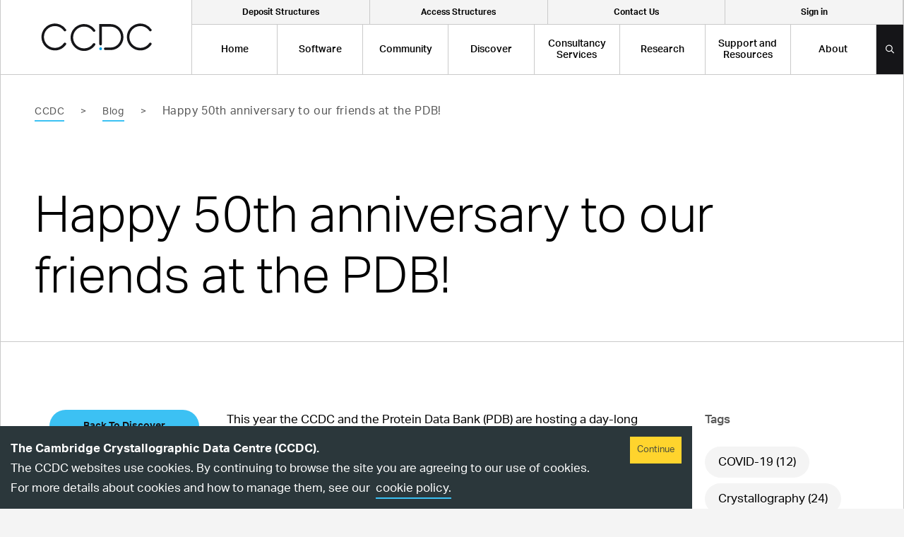

--- FILE ---
content_type: text/javascript
request_url: https://www.ccdc.cam.ac.uk/_next/static/chunks/857-a2ab5c01508315cd.js
body_size: 21697
content:
"use strict";(self.webpackChunk_N_E=self.webpackChunk_N_E||[]).push([[857],{3015:function(e,l,s){var t=s(5893);l.Z=function(e){return(0,t.jsx)(t.Fragment,{children:(0,t.jsx)("span",{id:e.anchor,className:"anchor-point"})})}},7857:function(e,l,s){s.d(l,{Z:function(){return Ce}});var t=s(5893),i=s(7202),r=s(8045),a=s.n(r),n=s(3015),c=s(2580);var d=function(e){var l=e.module;return(0,t.jsxs)("section",{className:"hero",id:l.module_id,children:[(0,t.jsx)(n.Z,{anchor:l.module_id}),(0,t.jsx)("div",{className:"container",children:(0,t.jsxs)("div",{className:"flex flex-wrap hero-div bg-white",children:[(0,t.jsx)("div",{className:"".concat((0,c.V)()," w-full lg:w-1/2 h-full flex lg:items-start flex-row flex-wrap"),children:(0,t.jsxs)("div",{className:"w-full",children:[(0,t.jsx)("h1",{className:"font-light leading-normal mb-10 text-[28px] md:text-[32px] lg:text-[34px] xl:text-[36px] 2xl:text-[40px] 3xl:text-[50px]",dangerouslySetInnerHTML:{__html:l.custom_title}}),(0,t.jsx)(i.Z,{data:l,button:"Primary"})]})}),(0,t.jsx)("div",{className:"w-full lg:w-1/2 border-t lg:border-t-0 lg:border-l border-grey-light bg-grey-lightest relative",children:(0,t.jsx)("div",{className:"lg:absolute lg:-bottom-6 lg:-left-8",children:l.hero_image.url&&(0,t.jsx)(a(),{src:l.hero_image.url,alt:l.hero_image.alt,width:l.hero_image.width,height:l.hero_image.height})})})]})})]})},o=s(7294),x=s(3191),h=s(5675),m=s.n(h),p=s(2096);var u=function(e){var l=(0,o.useState)(!0),s=l[0],r=l[1],a=e.module,d=a.content_layout,h="";"video_right"==d&&(h="lg:flex-row-reverse");var u=function(e){var l=document.getElementsByClassName("popup");r(!0),l[0].classList.add("isOpen")};return(0,t.jsxs)("section",{className:"video-module",id:a.module_id,children:[(0,t.jsx)(n.Z,{anchor:a.module_id}),(0,t.jsxs)("div",{className:"container",children:["full_width"!=d&&(0,t.jsxs)("div",{className:"flex flex-wrap md:min-h-[500px] lg:min-h-[650px] ".concat(h),children:[(0,t.jsxs)("div",{className:"w-full h-[262px] md:h-[450px] lg:h-auto lg:w-1/2 relative video-tile before:absolute before:top-0 before:left-0 before:w-full before:h-full before:bg-black-overlay before:z-0",children:[a.video_placeholder_image&&(0,t.jsx)(m(),{src:a.video_placeholder_image.url,layout:"fill",objectFit:"cover",alt:a.video_placeholder_image.alt}),a.youtube_id&&(0,t.jsx)("div",{onClick:u,className:"icon cursor-pointer h-20 w-20 rounded-full bg-blue transition-all hover:bg-white flex items-center justify-center absolute top-1/2 left-1/2 transform -translate-y-1/2 -translate-x-1/2",children:(0,t.jsx)("span",{className:"icon-wrapper block w-4 h-4",children:(0,t.jsx)("svg",{xmlns:"http://www.w3.org/2000/svg",viewBox:"0 0 448 512",children:(0,t.jsx)("path",{d:"M424.4 214.7 72.4 6.6C43.8-10.3 0 6.1 0 47.9V464c0 37.5 40.7 60.1 72.4 41.3l352-208c31.4-18.5 31.5-64.1 0-82.6z"})})})})]}),!a.alt_layout&&(0,t.jsx)("div",{className:"w-full lg:w-1/2 bg-black text-white flex items-start flex-row flex-wrap",children:(0,t.jsxs)("div",{className:"".concat((0,c.V)()),children:[(0,t.jsx)("h2",{className:"h1 mb-[18px] mt-[50px] lg:mt-0 text-white",children:a.title}),a.content&&(0,t.jsx)("h3",{className:"mb-[30px] text-grey-dark h5",dangerouslySetInnerHTML:{__html:(0,p.m)(a.content)}}),a.cta_type&&(0,t.jsx)(i.Z,{data:a,button:"Secondary"})]})}),a.alt_layout&&(0,t.jsx)("div",{className:"w-full lg:w-1/2 bg-black text-white flex items-start flex-row flex-wrap",children:(0,t.jsxs)("div",{className:"".concat((0,c.V)()),children:[(0,t.jsx)("h3",{className:"text-h5-sm lg:text-h5-lg 3xl:text-h5-3xl font-medium mb-8 lg:mt-[50px] lg:mt-0 text-grey-dark-2",children:a.title}),(0,t.jsx)("h2",{className:"mb-12 text-white",dangerouslySetInnerHTML:{__html:a.content}}),a.cta_type&&(0,t.jsx)(i.Z,{data:a,button:"Secondary"})]})})]}),"full_width"==d&&(0,t.jsxs)("div",{className:"bg-black flex flex-wrap min-h-[425px] lg:min-h-[512px] relative",children:[a.video_placeholder_image&&(0,t.jsx)(m(),{src:a.video_placeholder_image.url,layout:"fill",objectFit:"cover",alt:a.video_placeholder_image.alt}),a.youtube_id&&(0,t.jsx)("div",{onClick:u,className:"icon cursor-pointer h-20 w-20 rounded-full bg-blue transition-all hover:bg-white flex items-center justify-center absolute top-1/2 left-1/2 transform -translate-y-1/2 -translate-x-1/2",children:(0,t.jsx)("span",{className:"icon-wrapper block w-4 h-4",children:(0,t.jsx)("svg",{xmlns:"http://www.w3.org/2000/svg",viewBox:"0 0 448 512",children:(0,t.jsx)("path",{d:"M424.4 214.7 72.4 6.6C43.8-10.3 0 6.1 0 47.9V464c0 37.5 40.7 60.1 72.4 41.3l352-208c31.4-18.5 31.5-64.1 0-82.6z"})})})}),(0,t.jsx)("span",{className:"h1 w-[90%] absolute top-[50%] mt-[100px] left-1/2 transform -translate-y-1/2 -translate-x-1/2 text-center text-white",children:a.title})]})]}),a.youtube_id&&(0,t.jsx)("div",{className:"popup fixed top-0 left-0 block w-full h-full flex justify-content items-center z-10",children:(0,t.jsx)("div",{className:"container flex justify-center items-center",children:(0,t.jsxs)("div",{className:"flex justify-center items-center absolute mt-[150px]",children:[s&&(0,t.jsx)(x.Z,{videoId:a.youtube_id}),(0,t.jsx)("span",{onClick:function(e){var l=document.getElementsByClassName("popup");r(!1),l[0].classList.remove("isOpen")},className:"absolute top-[-50px] lg:top-0 right-[0px] lg:right-[-70px] cursor-pointer",children:(0,t.jsx)("svg",{width:"36",height:"36",viewBox:"0 0 36 36",fill:"none",xmlns:"http://www.w3.org/2000/svg",children:(0,t.jsx)("path",{d:"M22.1094 18L33.375 6.84375L35.6719 4.54688C36 4.21875 36 3.67188 35.6719 3.23438L33.2656 0.828125C32.8281 0.5 32.2812 0.5 31.9531 0.828125L18.5 14.3906L4.9375 0.828125C4.60938 0.5 4.0625 0.5 3.625 0.828125L1.21875 3.23438C0.890625 3.67188 0.890625 4.21875 1.21875 4.54688L14.7812 18L1.21875 31.5625C0.890625 31.8906 0.890625 32.4375 1.21875 32.875L3.625 35.2812C4.0625 35.6094 4.60938 35.6094 4.9375 35.2812L18.5 21.7188L29.6562 32.9844L31.9531 35.2812C32.2812 35.6094 32.8281 35.6094 33.2656 35.2812L35.6719 32.875C36 32.4375 36 31.8906 35.6719 31.5625L22.1094 18Z",fill:"white"})})})]})})})]})},g=s(1664),f=s.n(g);var w=function(e){var l=e.module;if("four_items"==l.grid_layout)var s="lg:grid-cols-2 3xl:grid-cols-4";else s="lg:grid-cols-3";if(l.no_min_height)var r="";else r="lg:min-h-[330px] 3xl:min-h-[500px]";if(l.dark_colour_scheme)var a="bg-black",n="text-white",d="border-black-border",o="border-black-border";else a="bg-white",n="text-black",d="border-grey-light",o="border-grey-light";return(0,t.jsx)("section",{className:"link-grid",id:l.module_id,children:(0,t.jsx)("div",{className:"container overflow-hidden",children:(0,t.jsxs)("div",{className:"".concat(a," ").concat(n),children:[l.title&&(0,t.jsxs)("div",{className:"".concat((0,c.V)()," lg:min-h-[252px] border-b ").concat(o," flex flex-wrap items-end justify-between"),children:[(0,t.jsx)("h2",{className:"h1",children:l.title}),!l.dark_colour_scheme&&(0,t.jsx)(i.Z,{data:l}),l.dark_colour_scheme&&(0,t.jsx)(i.Z,{data:l,button:"Secondary"})]}),(0,t.jsx)("div",{className:"grid grid-cols-1 ".concat(s," ").concat(o," mr-[-2px] mb-[-2px]"),children:l.grid_items&&l.grid_items.map((function(e,l){return(0,t.jsxs)("div",{className:"grid-tile ".concat(r," lg:border-r border-b ").concat(d," relative overflow-hidden"),children:["twitter"==e.background_image_type&&e.add_background_image&&(0,t.jsx)("div",{className:"w-[144px] lg:w-[210px] 3xl:w-[500px] h-[144px] lg:h-[210px] 3xl:h-[500px] absolute -top-8 3xl:-top-28 -right-8 3xl:-right-28 bg-blue-light rounded-full flex items-center justify-center",children:(0,t.jsx)("span",{className:"block w-12 3xl:w-32 h-12 3xl:h-32",children:(0,t.jsx)("svg",{xmlns:"http://www.w3.org/2000/svg",viewBox:"0 0 512 512",children:(0,t.jsx)("path",{className:"fill-white",d:"M459.37 151.716c.325 4.548.325 9.097.325 13.645 0 138.72-105.583 298.558-298.558 298.558-59.452 0-114.68-17.219-161.137-47.106 8.447.974 16.568 1.299 25.34 1.299 49.055 0 94.213-16.568 130.274-44.832-46.132-.975-84.792-31.188-98.112-72.772 6.498.974 12.995 1.624 19.818 1.624 9.421 0 18.843-1.3 27.614-3.573-48.081-9.747-84.143-51.98-84.143-102.985v-1.299c13.969 7.797 30.214 12.67 47.431 13.319-28.264-18.843-46.781-51.005-46.781-87.391 0-19.492 5.197-37.36 14.294-52.954 51.655 63.675 129.3 105.258 216.365 109.807-1.624-7.797-2.599-15.918-2.599-24.04 0-57.828 46.782-104.934 104.934-104.934 30.213 0 57.502 12.67 76.67 33.137 23.715-4.548 46.456-13.32 66.599-25.34-7.798 24.366-24.366 44.833-46.132 57.827 21.117-2.273 41.584-8.122 60.426-16.243-14.292 20.791-32.161 39.308-52.628 54.253z"})})})}),e.link.url.includes(".pdf")&&(0,t.jsx)("a",{target:e.link.target,href:(0,p.m)(e.link.url),className:"".concat((0,c.V)()," h-full flex items-start flex-row relative flex-wrap info-box theme-").concat(e.theme_colour," transition-all hover:bg-blue-light hover:text-white"),children:(0,t.jsxs)("div",{className:"w-full h-full flex lg:flex-col flex-wrap items-center lg:items-start",children:[e.icon.url&&(0,t.jsx)("div",{className:"icon mb:[16px] mr-6 lg:mr-0 w-[64px] h-[64px] lg:h-20 lg:w-20 rounded-full flex items-center justify-center transition-all lg:mb-[45px]",children:(0,t.jsx)("span",{className:"icon-wrapper block w-7 h-7",children:e.icon.url&&(0,t.jsx)(m(),{src:e.icon.url,width:e.icon.width,height:e.icon.height,alt:e.icon.alt,layout:"responsive"})})}),(0,t.jsx)("h2",{className:"text-h5-sm lg:text-h5-lg 3xl:text-h5-3xl font-medium lg:mb-4 ".concat(n),children:e.title}),(0,t.jsx)("div",{dangerouslySetInnerHTML:{__html:(0,p.m)(e.content)},className:"w-[calc(100%-28px)] lg:w-auto mt-[26px] the_content"}),(0,t.jsx)("div",{className:"pt-2 lg:pt-7 flex justify-between mt-auto w-full",children:(0,t.jsxs)("span",{className:"font-medium text-xs flex justify-between w-full items-center",children:[(0,t.jsxs)("span",{className:"link-text hidden lg:block  ".concat(n),children:[!e.link.title&&(0,t.jsx)(t.Fragment,{children:"Read More"}),e.link.title&&e.link.title]}),(0,t.jsx)("span",{className:"w-7 h-7 flex items-center justify-center bg-blue rounded-full icon transition-all ml-auto",children:(0,t.jsx)("span",{className:"block h-3 w-2.5",children:(0,t.jsx)("svg",{xmlns:"http://www.w3.org/2000/svg",viewBox:"0 0 448 512",children:(0,t.jsx)("path",{d:"m295.515 115.716-19.626 19.626c-4.753 4.753-4.675 12.484.173 17.14L356.78 230H12c-6.627 0-12 5.373-12 12v28c0 6.627 5.373 12 12 12h344.78l-80.717 77.518c-4.849 4.656-4.927 12.387-.173 17.14l19.626 19.626c4.686 4.686 12.284 4.686 16.971 0l131.799-131.799c4.686-4.686 4.686-12.284 0-16.971L312.485 115.716c-4.686-4.686-12.284-4.686-16.97 0z"})})})})]})})]})}),!e.link.url.includes(".pdf")&&(0,t.jsx)(f(),{href:(0,p.m)(e.link.url),children:(0,t.jsx)("a",{target:e.link.target,className:"".concat((0,c.V)()," h-full flex items-start flex-row relative flex-wrap info-box theme-").concat(e.theme_colour," transition-all hover:bg-blue-light hover:text-white"),children:(0,t.jsxs)("div",{className:"w-full h-full flex lg:flex-col flex-wrap items-center lg:items-start",children:[e.icon.url&&(0,t.jsx)("div",{className:"icon mb:[16px] mr-6 lg:mr-0 w-[64px] h-[64px] lg:h-20 lg:w-20 rounded-full flex items-center justify-center transition-all lg:mb-[45px]",children:(0,t.jsx)("span",{className:"icon-wrapper block w-7 h-7",children:e.icon.url&&(0,t.jsx)(m(),{src:e.icon.url,width:e.icon.width,height:e.icon.height,alt:e.icon.alt,layout:"responsive"})})}),(0,t.jsx)("h2",{className:"text-h5-sm lg:text-h5-lg 3xl:text-h5-3xl font-medium lg:mb-4 ".concat(n),children:e.title}),(0,t.jsx)("div",{dangerouslySetInnerHTML:{__html:(0,p.m)(e.content)},className:"w-[calc(100%-28px)] lg:w-auto mt-[26px] the_content"}),(0,t.jsx)("div",{className:"pt-2 lg:pt-7 flex justify-between mt-auto w-full",children:(0,t.jsxs)("span",{className:"font-medium text-xs flex justify-between w-full items-center",children:[(0,t.jsxs)("span",{className:"link-text hidden lg:block  ".concat(n),children:[!e.link.title&&(0,t.jsx)(t.Fragment,{children:"Read More"}),e.link.title&&e.link.title]}),(0,t.jsx)("span",{className:"w-7 h-7 flex items-center justify-center bg-blue rounded-full icon transition-all ml-auto",children:(0,t.jsx)("span",{className:"block h-3 w-2.5",children:(0,t.jsx)("svg",{xmlns:"http://www.w3.org/2000/svg",viewBox:"0 0 448 512",children:(0,t.jsx)("path",{d:"m295.515 115.716-19.626 19.626c-4.753 4.753-4.675 12.484.173 17.14L356.78 230H12c-6.627 0-12 5.373-12 12v28c0 6.627 5.373 12 12 12h344.78l-80.717 77.518c-4.849 4.656-4.927 12.387-.173 17.14l19.626 19.626c4.686 4.686 12.284 4.686 16.971 0l131.799-131.799c4.686-4.686 4.686-12.284 0-16.971L312.485 115.716c-4.686-4.686-12.284-4.686-16.97 0z"})})})})]})})]})})})]},l)}))})]})})})},j=s(965),b=s(8494);var v=function(e){var l=e.module,s=(l.title,Array.from(l.carousel_slides)),i=l.carousel_theme_colour;if("copy_right"==l.carousel_alignment)var r=" order-last lg:order-first ",c="bottom-0 lg:bottom-[25px] 3xl:bottom-16 left-8 lg:left-16",d="bottom-0 lg:bottom-[25px] 3xl:bottom-16 left-24";else c="bottom-0  lg:bottom-[25px] left-8 lg:left-[calc(50%_+_64px)]",d="bottom-0 left-24 lg:left-auto lg:bottom-[25px] lg:right-[calc(50%_-_128px)]";return(0,t.jsxs)("section",{className:"resource-carousel border-b border-grey-border lg:border-none",children:[(0,t.jsx)(n.Z,{anchor:l.module_id}),(0,t.jsx)("div",{className:"container",children:(0,t.jsx)("div",{className:"swiper-container resource-carousel relative overflow-hidden theme-".concat(i," pb-5 lg:pb-0 pt-5 lg:pt-0 bg-white"),children:(0,t.jsxs)(b.tq,{modules:[j.W_],spaceBetween:50,slidesPerView:1,navigation:{nextEl:".swiper-next",prevEl:".swiper-prev"},pagination:{clickable:!0},className:"swiper-wrapper",children:[s.map((function(e,l){return(0,t.jsx)(b.o5,{className:"swiper-slide",children:(0,t.jsxs)("div",{className:"flex flex-wrap items-start px-5 lg:px-0 bg-white",children:[(0,t.jsx)("div",{className:"w-full lg:w-1/2  relative before:absolute before:top-0 before:left-0 before:w-full before:h-full before:bg-".concat(i,"-dark-overlay before:z-0  h-[400px] lg:h-[450px] 2xl:h-[470px] 3xl:h-[600px]"),children:e.featured_image[0]?(0,t.jsx)(a(),{src:e.featured_image[0],alt:e.featured_image[4],title:e.featured_image[5],layout:"fill",className:"opacity-70",objectFit:"cover"}):(0,t.jsx)("p",{})}),(0,t.jsx)("div",{className:"w-full lg:w-1/2 xl:pb-0 ".concat(r),children:(0,t.jsxs)("div",{className:"w-full lg:w-full pt-[32px] lg:p-[32px] xl:p-[48px] 2xl:p-[56px] 3xl:p-[64px]",children:[(0,t.jsx)("h3",{className:"text-h5-sm lg:text-h5-lg 3xl:text-h5-3xl font-medium mb-4 xl:mb-8 text-grey-dark",children:e.post_type}),(0,t.jsx)("h2",{className:"mb-6 xl:mb-8 line-clamp-5",children:e.post_title}),(0,t.jsx)(f(),{href:e.url,children:(0,t.jsx)("a",{className:"bg-".concat(i," hover:bg-black hover:text-white transition-colors font-medium text-center py-3 px-12 mb-[40px] lg:mb-0 inline-block rounded-button text-btn"),children:"Read more"})})]})})]})},l)})),s.length>1&&(0,t.jsxs)(t.Fragment,{children:[(0,t.jsx)("div",{className:"swiper-prev swiper-btn absolute ".concat(c," z-20 transition-all cursor-pointer"),children:(0,t.jsx)("span",{className:"h-6 lg:h-5 w-6 lg:w-5 block",children:(0,t.jsx)("svg",{xmlns:"http://www.w3.org/2000/svg",viewBox:"0 0 448 512",children:(0,t.jsx)("path",{d:"m152.485 396.284 19.626-19.626c4.753-4.753 4.675-12.484-.173-17.14L91.22 282H436c6.627 0 12-5.373 12-12v-28c0-6.627-5.373-12-12-12H91.22l80.717-77.518c4.849-4.656 4.927-12.387.173-17.14l-19.626-19.626c-4.686-4.686-12.284-4.686-16.971 0L3.716 247.515c-4.686 4.686-4.686 12.284 0 16.971l131.799 131.799c4.686 4.685 12.284 4.685 16.97-.001z"})})})}),(0,t.jsx)("div",{className:"swiper-next swiper-btn absolute ".concat(d,"  z-20 transition-all cursor-pointer"),children:(0,t.jsx)("span",{className:"h-6 lg:h-5 w-6 lg:w-5 block",children:(0,t.jsx)("svg",{xmlns:"http://www.w3.org/2000/svg",viewBox:"0 0 448 512",children:(0,t.jsx)("path",{d:"m295.515 115.716-19.626 19.626c-4.753 4.753-4.675 12.484.173 17.14L356.78 230H12c-6.627 0-12 5.373-12 12v28c0 6.627 5.373 12 12 12h344.78l-80.717 77.518c-4.849 4.656-4.927 12.387-.173 17.14l19.626 19.626c4.686 4.686 12.284 4.686 16.971 0l131.799-131.799c4.686-4.686 4.686-12.284 0-16.971L312.485 115.716c-4.686-4.686-12.284-4.686-16.97 0z"})})})})]})]})})})]})},C=s(694);var L=function(e){var l=e.module;return(0,t.jsxs)("section",{className:"events",id:l.module_id,children:[(0,t.jsx)(n.Z,{anchor:l.module_id}),(0,t.jsx)("div",{className:"container",children:(0,t.jsx)("div",{className:"bg-black text-grey-dark pt-20 pb-24 lg:pr-0 lg:py-32 pl-[24px] md:pl-[32px] lg:pl-[40px] xl:pl-[48px] 2xl:pl-[56px] 3xl:pl-[64px]",children:(0,t.jsxs)("div",{className:"flex flex-wrap",children:[(0,t.jsxs)("div",{className:"w-full lg:w-1/4 lg:pr-10 2xl:pr-28",children:[(0,t.jsx)("h2",{className:"mb-4 text-white lg:mt-[40px]",children:l.title}),(0,t.jsx)("div",{dangerouslySetInnerHTML:{__html:l.content}}),(0,t.jsx)("div",{className:"pt-10",children:(0,t.jsx)(i.Z,{data:l})})]}),(0,t.jsx)("div",{className:"w-full lg:w-3/4 pt-10 lg:pt-0",children:(0,t.jsxs)("div",{className:"swiper-container events-carousel theme-black relative overflow-hidden",children:[(0,t.jsx)(b.tq,{modules:[j.W_,j.LW],spaceBetween:30,slidesPerView:1.5,navigation:{nextEl:".swiper-next",prevEl:".swiper-prev"},pagination:{clickable:!0},breakpoints:{800:{slidesPerView:2.5,spaceBetween:40},1500:{slidesPerView:3.5,spaceBetween:50}},className:"swiper-wrapper",children:l.choose_events.map((function(e,l){return(0,t.jsx)(b.o5,{className:"swiper-slide",children:(0,t.jsxs)("div",{className:"swiper-slide border border-black-border py-8 px-6 lg:p-12 lg:flex lg:flex-wrap lg:content-between",children:[(0,t.jsxs)("div",{className:"event-date w-full",children:[(0,t.jsxs)("h3",{className:"text-blue mb-4 text-[25px] lg:text-[40px]",children:[e.start_date.split(" ")[0],(0,t.jsx)("br",{}),(0,t.jsx)("span",{className:"text-[25px]",children:e.start_date.split(" ")[1]})]}),(0,t.jsx)("span",{className:"block mb-20",children:e.time})]}),(0,t.jsxs)("div",{className:"event-info w-full",children:[(0,t.jsx)("h5",{className:"text-h5-sm lg:text-h5-lg 3xl:text-h5-3xl text-white font-medium mb-3",children:e.post_title}),e.description?(0,t.jsx)("p",{children:e.description}):(0,t.jsx)(t.Fragment,{}),(0,t.jsx)("br",{}),(0,t.jsx)(C.Z,{url:e.url,children:"View More"})]})]},l)},l)}))}),(0,t.jsxs)("div",{className:"flex flex-wrap items-center relative pt-8 lg:pt-12",children:[(0,t.jsxs)("div",{className:"controls flex mr-10",children:[(0,t.jsx)("a",{href:"#",className:"swiper-prev swiper-btn transition-all lg:mr-4 ml-[10px] lg:ml-0",children:(0,t.jsxs)("span",{className:"h-6 lg:h-5 w-6 lg:w-5 block",children:[(0,t.jsx)("svg",{xmlns:"http://www.w3.org/2000/svg",viewBox:"0 0 448 512",children:(0,t.jsx)("path",{d:"m152.485 396.284 19.626-19.626c4.753-4.753 4.675-12.484-.173-17.14L91.22 282H436c6.627 0 12-5.373 12-12v-28c0-6.627-5.373-12-12-12H91.22l80.717-77.518c4.849-4.656 4.927-12.387.173-17.14l-19.626-19.626c-4.686-4.686-12.284-4.686-16.971 0L3.716 247.515c-4.686 4.686-4.686 12.284 0 16.971l131.799 131.799c4.686 4.685 12.284 4.685 16.97-.001z"})}),(0,t.jsx)("span",{className:"screen-reader-text",style:{color:"white"},children:"Event Previous Button"})]})}),(0,t.jsx)("a",{href:"#",className:"swiper-next swiper-btn transition-all ml-[35px] lg:ml-0",children:(0,t.jsxs)("span",{className:"h-6 lg:h-5 w-6 lg:w-5 block",children:[(0,t.jsx)("svg",{xmlns:"http://www.w3.org/2000/svg",viewBox:"0 0 448 512",children:(0,t.jsx)("path",{d:"m295.515 115.716-19.626 19.626c-4.753 4.753-4.675 12.484.173 17.14L356.78 230H12c-6.627 0-12 5.373-12 12v28c0 6.627 5.373 12 12 12h344.78l-80.717 77.518c-4.849 4.656-4.927 12.387-.173 17.14l19.626 19.626c4.686 4.686 12.284 4.686 16.971 0l131.799-131.799c4.686-4.686 4.686-12.284 0-16.971L312.485 115.716c-4.686-4.686-12.284-4.686-16.97 0z"})}),(0,t.jsx)("span",{className:"screen-reader-text",style:{color:"white"},children:"Event Next Button"})]})})]}),(0,t.jsx)("div",{className:"swiper-pagination"})]})]})})]})})})]})},N=s(7893),y=s.n(N);var _=function(e){var l=e.module;return(0,t.jsxs)("section",{className:"faqs",children:[(0,t.jsx)(n.Z,{anchor:l.module_id}),(0,t.jsx)("div",{className:"container",children:(0,t.jsxs)("div",{className:"bg-black text-white border-x border-grey-light flex flex-wrap",children:[l.left_column_content.left_column_title&&(0,t.jsxs)("div",{className:"w-full xl:w-2/6 2xl:w-1/4 border-r border-black-border pt-16 pb-16 xl:pb-36 link-panel link-panel--dark",children:[(0,t.jsx)("h5",{className:"px-8 xl:px-10 pb-4 border-b border-black-border",children:l.left_column_content.left_column_title}),(0,t.jsxs)("ul",{className:"px-8 xl:px-10 py-6 grid grid-cols-1 md:grid-cols-2 xl:grid-cols-1 gap-x-10 xl:gap-x-0 gap-y-6 xl:gap-y-0",children:[l.left_column_content.left_column_links&&l.left_column_content.left_column_links.map((function(e,l){return(0,t.jsx)("li",{children:(0,t.jsx)(f(),{href:e.cta_label,children:(0,t.jsxs)("a",{className:"flex",children:[(0,t.jsx)("span",{className:"bg-blue h-5 w-5 flex items-center justify-center rounded-full mr-8",children:(0,t.jsx)("span",{className:"block w-2.5 h-3",children:(0,t.jsx)("svg",{xmlns:"http://www.w3.org/2000/svg",viewBox:"0 0 448 512",children:(0,t.jsx)("path",{d:"m295.515 115.716-19.626 19.626c-4.753 4.753-4.675 12.484.173 17.14L356.78 230H12c-6.627 0-12 5.373-12 12v28c0 6.627 5.373 12 12 12h344.78l-80.717 77.518c-4.849 4.656-4.927 12.387-.173 17.14l19.626 19.626c4.686 4.686 12.284 4.686 16.971 0l131.799-131.799c4.686-4.686 4.686-12.284 0-16.971L312.485 115.716c-4.686-4.686-12.284-4.686-16.97 0z"})})})}),e.cta_label]})})},l)})),l.left_column_content.add_full_faq_here_link&&(0,t.jsx)("li",{children:(0,t.jsx)(f(),{href:"https://support.ccdc.cam.ac.uk/support/home",children:(0,t.jsxs)("a",{className:"flex",children:[(0,t.jsx)("span",{className:"bg-blue h-5 w-5 flex items-center justify-center rounded-full mr-8",children:(0,t.jsx)("span",{className:"block w-2.5 h-3",children:(0,t.jsx)("svg",{xmlns:"http://www.w3.org/2000/svg",viewBox:"0 0 448 512",children:(0,t.jsx)("path",{d:"m295.515 115.716-19.626 19.626c-4.753 4.753-4.675 12.484.173 17.14L356.78 230H12c-6.627 0-12 5.373-12 12v28c0 6.627 5.373 12 12 12h344.78l-80.717 77.518c-4.849 4.656-4.927 12.387-.173 17.14l19.626 19.626c4.686 4.686 12.284 4.686 16.971 0l131.799-131.799c4.686-4.686 4.686-12.284 0-16.971L312.485 115.716c-4.686-4.686-12.284-4.686-16.97 0z"})})})}),"Full FAQs here"]})})})]}),(0,t.jsx)("span",{className:"text-grey-dark px-8 xl:px-10 block font-medium w-full lg:w-10/12 lg:mx-auto xl:w-full",children:(0,t.jsx)("p",{children:l.left_column_content.left_column_description})})]}),!l.left_column_content.left_column_title&&(0,t.jsx)(t.Fragment,{children:(0,t.jsx)("div",{className:"w-full xl:w-2/6 2xl:w-1/4"})}),(0,t.jsxs)("div",{className:"w-full lg:w-10/12 lg:mx-auto xl:mx-0 xl:w-4/6 2xl:w-2/4 px-8 xl:pl-32 2xl:pr-0 xl:pt-16 pb-36",children:[(0,t.jsx)("h2",{className:"h1 border-b border-black-border pb-12",children:l.title}),(0,t.jsx)("div",{className:"faqs pt-12",children:l.faq_content&&l.faq_content.map((function(e,l){return(0,t.jsx)("div",{className:"faq-panel pb-12 border-b border-black-border pr-6",children:(0,t.jsx)(y(),{trigger:e.faq_title,children:(0,t.jsx)("div",{className:"faq-answer text-grey-dark font-medium mt-6 open the_content",dangerouslySetInnerHTML:{__html:(0,p.m)(e.faq_content)}})})},l)}))})]})]})})]})};var k=function(e){var l=e.module;return(0,t.jsxs)("section",{className:"content-bg-image",children:[(0,t.jsx)(n.Z,{anchor:l.module_id}),(0,t.jsxs)("div",{className:"container relative bg-black",children:[(0,t.jsx)("div",{className:"absolute top-0 left-0 w-full h-full",children:l.background_image.url&&(0,t.jsx)(a(),{src:l.background_image.url,alt:l.background_image.alt,layout:"fill",objectFit:"cover"})}),(0,t.jsx)("div",{className:"".concat((0,c.V)()," bg-cover bg-no-repeat bg-center text-white relative before:absolute before:top-0 before:left-0 before:w-full before:h-full before:bg-black-img-overlay"),children:(0,t.jsxs)("div",{className:"relative z-10 lg:max-w-1/2",children:[l.title_line_1&&(0,t.jsxs)("h2",{className:"h3 flex items-center flex-wrap",children:[l.title_line_1,(0,t.jsx)("span",{className:"md:block md:w-full",children:l.title_line_2}),(0,t.jsx)("span",{className:"md:block md:w-full",children:l.title_line_3})]}),l.title&&(0,t.jsx)("h3",{children:l.title}),(0,t.jsx)("div",{className:"block pt-8",children:(0,t.jsx)(i.Z,{data:e.module,button:"Secondary"})})]})})]})]})},H=s(1948);var A=function(e){var l=e.module;return(0,t.jsx)("section",{children:(0,t.jsxs)("div",{className:"container",children:[(0,t.jsx)(n.Z,{anchor:l.module_id}),(0,t.jsxs)("div",{className:"bg-white hero-wrap flex flex-col items-start justify-end",children:[l.show_breadcrumbs&&(0,t.jsx)(H.Z,{breadcrumbs:e.info.breadcrumbs}),(0,t.jsxs)("div",{className:"hero-content-wrap max-w-[1595px] ".concat((0,c.V)()),children:[l.label&&(0,t.jsx)("span",{className:"bg-[#F4F4F4] rounded-full leading-none text-[14px] px-[19px] pt-[13px] pb-[12px] mb-[20px] inline-block",children:l.label}),"h1"==l.tag&&(0,t.jsx)("h1",{className:"text-h1-alt md:text-h1-alt-md lg:text-h1-alt-lg xl:text-h1-alt-xl 2xl:text-h1-alt-2xl 3xl:text-h1-alt-3xl",children:l.title}),"h2"==l.tag&&(0,t.jsx)("h2",{className:"h1",children:l.title}),"h3"==l.tag&&(0,t.jsx)("h2",{className:"h3",children:l.title}),"h4"==l.tag&&(0,t.jsx)("h2",{className:"h4",children:l.title})]})]})]})})};var M=function(e){var l=e.module;return(0,t.jsx)(t.Fragment,{children:(0,t.jsxs)("section",{className:"anchor-links",children:[(0,t.jsx)(n.Z,{anchor:l.module_id}),(0,t.jsx)("div",{className:"container",children:(0,t.jsxs)("div",{className:"flex flex-wrap bg-white",children:[(0,t.jsx)("div",{className:"w-full lg:w-1/2 relative lg:min-h-[460px]",children:l.left_image.url&&(0,t.jsx)(m(),{src:l.left_image.url,alt:l.left_image.alt,layout:"fill",objectFit:"cover"})}),(0,t.jsxs)("div",{className:"w-full lg:w-1/2 ".concat((0,c.V)()," "),children:[l.title&&(0,t.jsx)("h3",{className:"mb-6",children:l.title}),(0,t.jsx)("div",{dangerouslySetInnerHTML:{__html:l.content}}),(0,t.jsx)("ul",{className:"anchor-links pt-10 unstyled",children:l.anchor_links&&l.anchor_links.map((function(e,l){return(0,t.jsx)("li",{className:"inline-block mr-2 last:mr-0 mb-2",children:(0,t.jsxs)("a",{href:"#".concat(e.anchor_id),className:"bg-blue py-2 px-4 rounded-button text-sm font-normal flex items-center smooth-scroll anchor-link",children:[(0,t.jsx)("span",{className:"block w-2 h-3 mr-2.5",children:(0,t.jsxs)("svg",{fill:"none",xmlns:"http://www.w3.org/2000/svg",viewBox:"0 0 9 14",children:[(0,t.jsx)("path",{d:"M7.516 9.063H2.234c-.533 0-.812.634-.457 1.04l2.641 2.844.025.026a.6.6 0 0 0 .407.177.595.595 0 0 0 .457-.203l2.64-2.843c.356-.407.076-1.041-.431-1.041Z",fill:"#000"}),(0,t.jsx)("path",{d:"M3.86 9.063h2.03V.733c0-.33-.279-.609-.609-.609H.305C.127.15 0 .277 0 .455c0 .076.025.152.076.203L1.498 2.08c.05.05.127.076.229.076h2.132v6.906Z",fill:"#00AEEF"})]})}),e.anchor_text]})},l)}))})]})]})})]})})};var Z=function(e){var l=e.module;if("black"==l.background_colour)var s="bg-black",r="text-white",a="border-black-border";else s="bg-white",r="text-black",a="border-grey-light";if("third"==l.content_width)var d="w-full lg:w-1/3",o="w-full lg:w-2/3";else d="w-full lg:w-1/2",o="w-full lg:w-1/2";return(0,t.jsxs)("section",{className:"content-grid-links",children:[(0,t.jsx)(n.Z,{anchor:l.module_id}),(0,t.jsx)("div",{className:"container overflow-hidden",children:(0,t.jsxs)("div",{className:"flex flex-wrap ".concat(s," ").concat(r," mr-[-2px] mb-[-2px]"),children:[(0,t.jsxs)("div",{className:"".concat(d," ").concat((0,c.V)()," relative border-b lg:border-b-0 ").concat(a),children:[l.background_image.url&&(0,t.jsx)(m(),{src:l.background_image.url,alt:l.background_image.alt,layout:"fill",objectFit:"cover",className:"z-0 opacity-25"}),(0,t.jsxs)("div",{className:"relative",children:[l.title&&(0,t.jsx)("h2",{className:"mb-4",children:l.title}),l.subtitle&&(0,t.jsx)("h3",{className:"mb-8",children:l.subtitle}),(0,t.jsx)("div",{dangerouslySetInnerHTML:{__html:l.content}}),(0,t.jsx)("div",{className:"pt-10",children:(0,t.jsx)(i.Z,{data:l})})]})]}),"row"!=l.grid_link_layout&&"Posts"==l.posts_or_links&&(0,t.jsx)("div",{className:"".concat(o," grid grid-cols-1 md:grid-cols-2 md:border-l ").concat(a),children:l.grid_links&&l.grid_links.map((function(e,l){return(0,t.jsx)("div",{className:"grid-tile lg:border-r border-b ".concat(a),children:(0,t.jsx)(f(),{href:(0,p.m)(e.url),children:(0,t.jsx)("a",{className:"".concat((0,c.V)()," h-full flex flex-row flex-wrap ").concat(s," ").concat(r," transition-all hover:bg-blue-light hover:text-white"),children:(0,t.jsxs)("div",{className:"w-full flex flex-col justify-between",children:[(0,t.jsxs)("div",{className:"min-h-[100px]",children:[(0,t.jsx)("h2",{className:"text-h5-sm lg:text-h5-lg 3xl:text-h5-3xl font-medium mb-4",children:e.post_title}),(0,t.jsx)("div",{dangerouslySetInnerHTML:{__html:e.post_excerpt.replace(/<[^>]+>/g,"").split(" ").slice(0,20).join(" ")}})]}),(0,t.jsx)("div",{className:"pt-7 flex justify-between",children:(0,t.jsxs)("span",{className:"font-medium text-xs flex justify-between w-full items-center",children:[(0,t.jsx)("span",{className:"link-text",children:"Read More"}),(0,t.jsx)("span",{className:"w-7 h-7 flex items-center justify-center bg-blue rounded-full icon transition-all",children:(0,t.jsx)("span",{className:"block h-3 w-2.5",children:(0,t.jsx)("svg",{xmlns:"http://www.w3.org/2000/svg",viewBox:"0 0 448 512",children:(0,t.jsx)("path",{d:"m295.515 115.716-19.626 19.626c-4.753 4.753-4.675 12.484.173 17.14L356.78 230H12c-6.627 0-12 5.373-12 12v28c0 6.627 5.373 12 12 12h344.78l-80.717 77.518c-4.849 4.656-4.927 12.387-.173 17.14l19.626 19.626c4.686 4.686 12.284 4.686 16.971 0l131.799-131.799c4.686-4.686 4.686-12.284 0-16.971L312.485 115.716c-4.686-4.686-12.284-4.686-16.97 0z"})})})})]})})]})})})},l)}))}),"row"!=l.grid_link_layout&&"Links"==l.posts_or_links&&(0,t.jsx)("div",{className:"".concat(o," grid grid-cols-1 md:grid-cols-2 md:border-l ").concat(a),children:l.grid_links_row&&l.grid_links_row.map((function(e,l){return(0,t.jsx)("div",{className:"grid-tile lg:border-r border-b ".concat(a),children:(0,t.jsx)(f(),{href:(0,p.m)(e.cta_link),children:(0,t.jsx)("a",{className:"".concat((0,c.V)()," h-full flex flex-row flex-wrap ").concat(s," ").concat(r," transition-all hover:bg-blue-light hover:text-white"),children:(0,t.jsxs)("div",{className:"w-full flex flex-col justify-between",children:[(0,t.jsxs)("div",{className:"min-h-[100px]",children:[(0,t.jsx)("h2",{className:"text-h5-sm lg:text-h5-lg 3xl:text-h5-3xl font-medium mb-4",children:e.title}),(0,t.jsx)("div",{dangerouslySetInnerHTML:{__html:e.content}})]}),(0,t.jsx)("div",{className:"pt-7 flex justify-between",children:(0,t.jsxs)("span",{className:"font-medium text-xs flex justify-between w-full items-center",children:[(0,t.jsx)("span",{className:"link-text",children:e.cta_label}),(0,t.jsx)("span",{className:"w-7 h-7 flex items-center justify-center bg-blue rounded-full icon transition-all",children:(0,t.jsx)("span",{className:"block h-3 w-2.5",children:(0,t.jsx)("svg",{xmlns:"http://www.w3.org/2000/svg",viewBox:"0 0 448 512",children:(0,t.jsx)("path",{d:"m295.515 115.716-19.626 19.626c-4.753 4.753-4.675 12.484.173 17.14L356.78 230H12c-6.627 0-12 5.373-12 12v28c0 6.627 5.373 12 12 12h344.78l-80.717 77.518c-4.849 4.656-4.927 12.387-.173 17.14l19.626 19.626c4.686 4.686 12.284 4.686 16.971 0l131.799-131.799c4.686-4.686 4.686-12.284 0-16.971L312.485 115.716c-4.686-4.686-12.284-4.686-16.97 0z"})})})})]})})]})})})},l)}))}),"row"==l.grid_link_layout&&(0,t.jsx)("div",{className:"".concat(o," lg:border-l border-grey-light"),children:l.grid_links_row.map((function(e,l){return(0,t.jsx)("div",{className:"grid-tile xl:border-r border-b border-grey-light",children:(0,t.jsx)(f(),{href:e.cta_link,children:(0,t.jsx)("a",{className:"".concat((0,c.V)()," h-full flex flex-row flex-wrap bg-white transition-all hover:bg-blue-light hover:text-white"),children:(0,t.jsxs)("div",{className:"w-full",children:[(0,t.jsxs)("div",{className:"min-h-[100px]",children:[(0,t.jsx)("h2",{className:"text-h5-sm lg:text-h5-lg 3xl:text-h5-3xl font-medium mb-4",children:e.title}),(0,t.jsx)("div",{dangerouslySetInnerHTML:{__html:e.content}})]}),(0,t.jsx)("div",{className:"pt-7 flex justify-between",children:(0,t.jsxs)("span",{className:"font-medium text-xs flex justify-between w-full items-center",children:[(0,t.jsx)("span",{className:"link-text",children:e.cta_label}),(0,t.jsx)("span",{className:"w-7 h-7 flex items-center justify-center bg-blue rounded-full icon transition-all",children:(0,t.jsx)("span",{className:"block h-3 w-2.5",children:(0,t.jsx)("svg",{xmlns:"http://www.w3.org/2000/svg",viewBox:"0 0 448 512",children:(0,t.jsx)("path",{d:"m295.515 115.716-19.626 19.626c-4.753 4.753-4.675 12.484.173 17.14L356.78 230H12c-6.627 0-12 5.373-12 12v28c0 6.627 5.373 12 12 12h344.78l-80.717 77.518c-4.849 4.656-4.927 12.387-.173 17.14l19.626 19.626c4.686 4.686 12.284 4.686 16.971 0l131.799-131.799c4.686-4.686 4.686-12.284 0-16.971L312.485 115.716c-4.686-4.686-12.284-4.686-16.97 0z"})})})})]})})]})})})},l)}))})]})})]})};var B=function(e){var l=e.module;return(0,t.jsxs)("section",{className:"featured-blogs",children:[(0,t.jsx)(n.Z,{anchor:l.module_id}),(0,t.jsx)("div",{className:"container",children:(0,t.jsxs)("div",{className:"flex flex-wrap bg-white border-b border-grey-light",children:[(0,t.jsxs)("div",{className:"w-full lg:w-1/4 p-8 lg:p-16",children:[(0,t.jsx)("h2",{className:"h1 mb-6",children:l.title}),(0,t.jsx)("div",{dangerouslySetInnerHTML:{__html:l.content}}),(0,t.jsx)("div",{className:"pt-10",children:(0,t.jsx)(i.Z,{data:l})})]}),(0,t.jsx)("div",{className:"w-full lg:w-3/4 lg:border-l border-grey-light pb-[47px]",children:(0,t.jsxs)("div",{className:"swiper-container blog-carousel relative overflow-hidden mr-[-2px]",children:[(0,t.jsx)(b.tq,{modules:[j.W_],spaceBetween:0,slidesPerView:1,navigation:{nextEl:".swiper-next-blog",prevEl:".swiper-prev-blog"},pagination:{clickable:!0},className:"swiper-wrapper",children:l.blogs.map((function(e,l){return(0,t.jsx)(b.o5,{className:"",children:e.map((function(e,l){return(0,t.jsx)("div",{className:"blog-post border-b border-grey-light",children:(0,t.jsx)(f(),{href:e.url,children:(0,t.jsxs)("a",{className:"".concat((0,c.V)()," block min-h-[329px]"),children:[(0,t.jsxs)("div",{className:"flex justify-between",children:[e.post_date&&(0,t.jsx)("h5",{className:"text-grey-dark font-medium mb-6",children:e.post_date}),(0,t.jsx)("span",{className:"ml-auto h-7 w-7 rounded-full bg-blue flex items-center justify-center transition-all hover:bg-grey-light",children:(0,t.jsx)("span",{className:"w-3 block",children:(0,t.jsx)("svg",{xmlns:"http://www.w3.org/2000/svg",viewBox:"0 0 448 512",children:(0,t.jsx)("path",{d:"m295.515 115.716-19.626 19.626c-4.753 4.753-4.675 12.484.173 17.14L356.78 230H12c-6.627 0-12 5.373-12 12v28c0 6.627 5.373 12 12 12h344.78l-80.717 77.518c-4.849 4.656-4.927 12.387-.173 17.14l19.626 19.626c4.686 4.686 12.284 4.686 16.971 0l131.799-131.799c4.686-4.686 4.686-12.284 0-16.971L312.485 115.716c-4.686-4.686-12.284-4.686-16.97 0z"})})})})]}),(0,t.jsx)("ul",{className:"blog-tags flex flex-wrap mb-10 unstyled",children:e.tags.map((function(e,l){return(0,t.jsx)("li",{className:"mr-2 last:mr-0 my-1",children:(0,t.jsx)("span",{className:"py-2 px-4 rounded-button text-sm block bg-grey-lightest",children:e})},l)}))}),(0,t.jsx)("h3",{children:e.title})]})})},l)}))},l)}))}),(0,t.jsxs)("div",{className:"controls pt-10 flex items-center justify-end relative pr-8 lg:pr-16",children:[(0,t.jsx)("div",{className:"swiper-prev swiper-prev-blog swiper-btn z-20 transition-all cursor-pointer",children:(0,t.jsx)("span",{className:"h-4 w-4 block mr-4",children:(0,t.jsx)("svg",{xmlns:"http://www.w3.org/2000/svg",viewBox:"0 0 448 512",children:(0,t.jsx)("path",{d:"m152.485 396.284 19.626-19.626c4.753-4.753 4.675-12.484-.173-17.14L91.22 282H436c6.627 0 12-5.373 12-12v-28c0-6.627-5.373-12-12-12H91.22l80.717-77.518c4.849-4.656 4.927-12.387.173-17.14l-19.626-19.626c-4.686-4.686-12.284-4.686-16.971 0L3.716 247.515c-4.686 4.686-4.686 12.284 0 16.971l131.799 131.799c4.686 4.685 12.284 4.685 16.97-.001z"})})})}),(0,t.jsx)("div",{className:"swiper-next swiper-next-blog swiper-btn z-20 transition-all cursor-pointer",children:(0,t.jsx)("span",{className:"h-4 w-4 block",children:(0,t.jsx)("svg",{xmlns:"http://www.w3.org/2000/svg",viewBox:"0 0 448 512",children:(0,t.jsx)("path",{d:"m295.515 115.716-19.626 19.626c-4.753 4.753-4.675 12.484.173 17.14L356.78 230H12c-6.627 0-12 5.373-12 12v28c0 6.627 5.373 12 12 12h344.78l-80.717 77.518c-4.849 4.656-4.927 12.387-.173 17.14l19.626 19.626c4.686 4.686 12.284 4.686 16.971 0l131.799-131.799c4.686-4.686 4.686-12.284 0-16.971L312.485 115.716c-4.686-4.686-12.284-4.686-16.97 0z"})})})})]})]})})]})})]})};var V=function(e){var l=e.module;if("right"==l.content_alignment)var s="lg:flex-row";else s="lg:flex-row-reverse flex-row";return(0,t.jsxs)("section",{className:"content-image",children:[(0,t.jsx)(n.Z,{anchor:l.module_id}),(0,t.jsx)("div",{className:"container overflow-hidden",children:(0,t.jsxs)("div",{className:"lg:min-h-[400px] xl:min-h-[550px] h-full mr-[-2px] ml-[-2px] flex flex-wrap ".concat(s," bg-white"),children:[(0,t.jsx)("div",{className:"lg:w-1/2 relative",children:l.image.url&&(0,t.jsx)(m(),{src:l.image.url,layout:"fill",alt:l.image.alt,className:"object-cover"})}),(0,t.jsxs)("div",{className:"w-full lg:w-1/2 bg-white border-grey-light border-r border-l  ".concat((0,c.V)()),children:[l.title&&(0,t.jsx)("h2",{className:"h1 mb-8",children:l.title}),(0,t.jsx)("div",{className:"the_content",dangerouslySetInnerHTML:{__html:(0,p.m)(l.content)}}),(0,t.jsx)("br",{}),(0,t.jsx)(i.Z,{data:l})]})]})})]})};var S=function(e){var l=e.module;return(0,t.jsxs)("section",{className:"sponsored-students",children:[(0,t.jsx)(n.Z,{anchor:l.module_id}),(0,t.jsxs)("div",{className:"container",children:[(0,t.jsx)("div",{className:"pt-16 lg:pt-32 pb-12 border-x border-b border-grey-light bg-white px-8 lg:px-16",children:(0,t.jsx)("h2",{className:"h1",children:l.title})}),(0,t.jsxs)("div",{className:"flex flex-wrap border-x border-grey-light bg-white",children:[(0,t.jsxs)("div",{className:"w-full lg:w-1/3 p-8 lg:p-16",children:[(0,t.jsx)("div",{dangerouslySetInnerHTML:{__html:l.content}}),(0,t.jsx)("div",{className:"pt-10",children:(0,t.jsx)(i.Z,{data:l})})]}),(0,t.jsxs)("div",{className:"w-full lg:w-2/3 p-8 lg:p-16 lg:border-l border-grey-light flex flex-wrap",children:[(0,t.jsx)("div",{className:"students-left-col md:w-1/2 md:pr-8",children:l.students_left_column.map((function(e,l){return(0,t.jsxs)("div",{className:"student border-b border-grey-light pb-10 mb-16 last:mb-0",children:[e.student_image[0]&&(0,t.jsx)("div",{className:"student-img mb-10",children:(0,t.jsx)(m(),{src:e.student_image[0],alt:e.student_image[4],width:e.student_image[1],height:e.student_image[2],layout:"responsive",objectFit:"cover"})}),(0,t.jsx)("h5",{className:"mb-4",children:e.student_name}),(0,t.jsx)("div",{dangerouslySetInnerHTML:{__html:(0,p.m)(e.student_info)}})]},l)}))}),(0,t.jsx)("div",{className:"students-right-col md:w-1/2 md:pl-8 pt-10 md:pt-0",children:l.students_right_column.map((function(e,l){return(0,t.jsxs)("div",{className:"student border-b border-grey-light pb-10 mb-16 last:mb-0",children:[e.student_image[0]&&(0,t.jsx)("div",{className:"student-img mb-10",children:(0,t.jsx)(m(),{src:e.student_image[0],alt:e.student_image[4],width:e.student_image[1],height:e.student_image[2],layout:"responsive",objectFit:"cover"})}),(0,t.jsx)("h5",{className:"mb-4",children:e.student_name}),(0,t.jsx)("div",{dangerouslySetInnerHTML:{__html:e.student_info}})]},l)}))})]})]})]})]})};var T=function(e){var l=e.data.global.globals,s=(0,o.useState)(""),i=s[0],r=s[1],a=(0,o.useState)(""),n=a[0],c=a[1],d=(0,o.useState)(""),x=(d[0],d[1],l.filter((function(e){var l=!1;return e.user_country.indexOf(n)>-1&&e.user_type.indexOf(i)>-1&&(l=!0),l})));return(0,t.jsxs)(t.Fragment,{children:[(0,t.jsx)("div",{className:"selectwrapper",children:(0,t.jsxs)("select",{"aria-label":"Select User Type",name:"user_type",onChange:function(e){r(e.target.value)},className:"global-select block text-black text-[13px] font-[500] mt-4 mb-8 relative w-full h-[48px] px-[30px] rounded-3xl cursor-pointer leading-none",children:[(0,t.jsx)("option",{value:"",children:"Select User Type"}),e.data.global.user_type&&e.data.global.user_type.map((function(e,l){return(0,t.jsx)("option",{value:e.name,children:e.name},l)}))]})}),(0,t.jsx)("div",{className:"selectwrapper",children:(0,t.jsxs)("select",{"aria-label":"Select User Type",name:"user_type",onChange:function(e){c(e.target.value)},className:"global-select block text-black text-[13px] font-[500] mt-4 mb-8 relative w-full h-[48px] px-[30px] rounded-3xl cursor-pointer leading-none",children:[(0,t.jsx)("option",{value:"",children:"Select Country"}),e.data.global.user_country&&e.data.global.user_country.map((function(e,l){return(0,t.jsx)("option",{value:e.name,children:e.name},l)}))]})}),x&&x.map((function(e,l){return(0,t.jsxs)("div",{children:[e.name&&(0,t.jsxs)("div",{className:"block md:flex flex-wrap grow justify-start basis-0 text-white",children:[(0,t.jsx)("span",{className:"min-w-[135px] self-start block md:inline-block mr-4 font-bold",children:"Name"}),(0,t.jsx)("span",{className:"flex-1",dangerouslySetInnerHTML:{__html:e.name}})]}),e.primary_contact&&(0,t.jsxs)("div",{className:"mt-4 block md:flex flex-wrap grow justify-start basis-0 text-white",children:[(0,t.jsx)("span",{className:"min-w-[135px] self-start block md:inline-block mr-4 font-bold",children:"Primary Contact"}),(0,t.jsx)("span",{className:"flex-1",dangerouslySetInnerHTML:{__html:e.primary_contact}})]}),e.address&&(0,t.jsxs)("div",{className:"mt-4 block md:flex flex-wrap grow justify-start basis-0 text-white",children:[(0,t.jsx)("span",{className:"min-w-[135px] self-start block md:inline-block mr-4 font-bold",children:"Address"}),(0,t.jsx)("span",{className:"flex-1",dangerouslySetInnerHTML:{__html:e.address}})]}),e.fax&&(0,t.jsxs)("div",{className:"mt-4 block md:flex flex-wrap grow justify-start basis-0 text-white",children:[(0,t.jsx)("span",{className:"min-w-[135px] self-start block md:inline-block mr-4 font-bold",children:"Fax"}),(0,t.jsx)("span",{className:"flex-1",children:e.fax})]}),e.email&&(0,t.jsxs)("div",{className:"mt-4 block md:flex flex-wrap grow justify-start basis-0 text-white",children:[(0,t.jsx)("span",{className:"min-w-[135px] self-start block md:inline-block mr-4 font-bold",children:"Email"}),(0,t.jsx)("span",{className:"flex-1",dangerouslySetInnerHTML:{__html:atob(e.email)}})]})]},l)}))]})};var E=function(e){var l=e.module;if("four_items"==l.grid_layout)var s="xl:grid-cols-4";else if("two_items"==l.grid_layout)s="xl:grid-cols-2";else s="xl:grid-cols-3";if(l.dark_colour_scheme)var r="bg-black",a="text-white",n="border-black-border";else r="bg-white",a="text-black",n="border-grey-light";return(0,t.jsx)("section",{className:"wysiwyg-grid wysiwyg-grid-".concat(r),id:l.module_id,children:(0,t.jsx)("div",{className:"container overflow-hidden",children:(0,t.jsxs)("div",{className:"".concat(r," ").concat(a," mr-[-2px] mb-[-2px]"),children:[l.title&&(0,t.jsxs)("div",{className:"flex flex-wrap items-center justify-between border-b ".concat(n," ").concat((0,c.V)()),children:[(0,t.jsx)("h2",{className:"h1",children:l.title}),(0,t.jsx)(i.Z,{data:l,button:"Secondary"})]}),(0,t.jsx)("div",{className:"grid grid-cols-1 lg:grid-cols-2 ".concat(s),children:l.grid_items&&l.grid_items.map((function(e,s){return(0,t.jsxs)("div",{children:["grid_item"==e.acf_fc_layout&&(0,t.jsxs)("div",{className:"relative min-h-[300px] lg:min-h-[413px] h-full border-r border-b ".concat(n,"   ").concat((0,c.V)()),children:[e.background_image_type&&e.add_background_image&&(0,t.jsx)("div",{className:"after:content-[''] after:block after:w-full after:h-full after:bg-[linear-gradient(180deg,_#000_0%,_#00000000_68.28%)] after:absolute after:top-0 after:left-0 after:z-0",children:(0,t.jsx)(m(),{src:e.background_image_type.url,layout:"fill",objectFit:"cover",alt:e.background_image_type.alt})}),(0,t.jsxs)("div",{className:"relative z-10 flex flex-col items-start justify-start lg:h-full",children:[e.icon&&(0,t.jsxs)(t.Fragment,{children:[(0,t.jsx)("div",{className:"mb-[64px]",children:(0,t.jsx)(m(),{src:e.icon.url,layout:"fixed",height:"80px",width:"80px",alt:e.icon.alt})}),e.title&&(0,t.jsx)("h3",{className:"text-[19px] font-medium mb-[15px] ".concat(e.add_background_image&&"text-white"),children:e.title})]}),e.title&&!e.icon&&(0,t.jsx)("h3",{className:"mb-[15px] ".concat(e.add_background_image&&"text-white"),children:e.title}),e.content&&(0,t.jsx)("div",{dangerouslySetInnerHTML:{__html:(0,p.m)(e.content)},className:"text-[19px] the_content w-full ".concat(e.add_background_image&&"!text-white")}),(0,t.jsx)("br",{}),l.dark_colour_scheme&&(0,t.jsx)(i.Z,{data:e,button:"Secondary"}),!l.dark_colour_scheme&&(0,t.jsx)(i.Z,{data:e})]})]},s),"contact_information"==e.acf_fc_layout&&(0,t.jsx)("div",{className:"relative min-h-[550px] border-right ".concat(n,"  ").concat((0,c.V)()),children:(0,t.jsx)(T,{data:e})},s)]},s)}))})]})})})},F=s(3839);var I=function(e){var l=e.module;return(0,t.jsx)("section",{className:"software-content",id:l.module_id,children:(0,t.jsx)("div",{className:"container",children:(0,t.jsxs)("div",{className:"flex flex-wrap ",children:[(0,t.jsx)("div",{className:"w-full hidden bg-white pl-8 border-b border-grey-light",children:(0,t.jsx)("div",{className:"flex items-center justify-between",children:(0,t.jsx)("div",{className:"py-4",children:(0,t.jsxs)("a",{href:"#related",className:"smooth-scroll text-xs font-normal flex items-center",children:[(0,t.jsx)("div",{className:"bg-blue w-5 h-5 rounded-full flex items-center justify-center mr-5",children:(0,t.jsx)("span",{className:"block w-2 h-2.5",children:(0,t.jsx)("svg",{xmlns:"http://www.w3.org/2000/svg",viewBox:"0 0 320 512",children:(0,t.jsx)("path",{d:"m300.3 327.5-19.6-19.6c-4.8-4.8-12.5-4.7-17.1.2L186 388.8V44c0-6.6-5.4-12-12-12h-28c-6.6 0-12 5.4-12 12v344.8l-77.5-80.7c-4.7-4.8-12.4-4.9-17.1-.2l-19.6 19.6c-4.7 4.7-4.7 12.3 0 17l131.8 131.8c4.7 4.7 12.3 4.7 17 0l131.8-131.8c4.6-4.7 4.6-12.3-.1-17z"})})})}),"    Jump to related links"]})})})}),(0,t.jsx)("div",{className:"w-full xl:w-1/4 order-last xl:order-first xl:border-r border-grey-light link-panel",children:l.software_link_block&&l.software_link_block.map((function(e,l){return(0,t.jsxs)("div",{className:"related-links",id:"related",children:[(0,t.jsx)("h2",{className:"h5 font-medium bg-white pt-8 px-10 pb-4 border-b border-grey-light",children:e.title}),e.links&&(0,t.jsx)("ul",{className:"px-10 grid grid-cols-1 md:grid-cols-2 xl:grid-cols-1 gap-x-10 xl:gap-x-0 border-grey-light border-b",children:(0,t.jsx)(F.Z,{link:e.links})})]},l)}))}),(0,t.jsx)("div",{className:"w-full xl:w-3/4 bg-white flex flex-wrap overflow-hidden",children:(0,t.jsx)("div",{className:"w-full md:mx-auto xl:mx-0 mb-[-2px]",children:l.rows&&l.rows.map((function(e,l){return(0,t.jsxs)("div",{children:["content"==e.acf_fc_layout&&(0,t.jsxs)("div",{className:"".concat((0,c.V)()," lg:w-2/3 the_content"),children:[e.title&&(0,t.jsx)("h3",{className:"mb-[32px]",children:e.title}),(0,t.jsx)("div",{dangerouslySetInnerHTML:{__html:(0,p.m)(e.content)}}),(0,t.jsx)("br",{}),(0,t.jsx)(i.Z,{data:e})]}),"post"==e.acf_fc_layout&&e.link&&(0,t.jsx)(f(),{href:e.link,children:(0,t.jsxs)("a",{className:"blog-post block relative pl-12 pr-20 py-12 border-b border-grey-light",children:[e.tagline&&(0,t.jsx)("span",{className:"block font-light btn",children:e.tagline}),e.tag&&(0,t.jsx)("span",{className:"inline-block mt-5 mb-8 tag text-xs md:text-sm font-normal rounded-full py-1 px-5 md:py-3 md:px-8 bg-grey-lightest cursor-auto",children:e.tag}),e.title&&(0,t.jsx)("h2",{className:"h2 mb-6",children:e.title}),e.description&&(0,t.jsx)("div",{dangerouslySetInnerHTML:{__html:(0,p.m)(e.description)}}),(0,t.jsx)("span",{className:"block absolute top-[50px] right-[50px] w-[28px] h-[28px]",children:(0,t.jsxs)("svg",{width:"28",height:"28",viewBox:"0 0 28 28",fill:"none",xmlns:"http://www.w3.org/2000/svg",children:[(0,t.jsx)("circle",{cx:"14",cy:"14",r:"14",fill:"#00AEEF"}),(0,t.jsx)("path",{d:"M16.5039 10.3594L16.2852 10.5508C16.1758 10.6875 16.1758 10.8789 16.2852 11.0156L18.582 13.2852H8.32812C8.13672 13.2852 8 13.4492 8 13.6133V13.8867C8 14.0781 8.13672 14.2148 8.32812 14.2148H18.582L16.2852 16.5117C16.1758 16.6484 16.1758 16.8398 16.2852 16.9766L16.5039 17.168C16.6133 17.3047 16.832 17.3047 16.9688 17.168L20.1406 13.9961C20.2773 13.8594 20.2773 13.668 20.1406 13.5312L16.9688 10.3594C16.832 10.2227 16.6133 10.2227 16.5039 10.3594Z",fill:"#151518"})]})})]})}),"post"==e.acf_fc_layout&&!e.link&&(0,t.jsxs)("div",{className:"".concat((0,c.V)()," job-item block relative py-12 border-b border-grey-light the_content"),children:[e.tagline&&(0,t.jsx)("span",{className:"block font-light btn",children:e.tagline}),e.tag&&(0,t.jsx)("span",{className:"inline-block mt-5 mb-8 tag text-xs md:text-sm font-normal rounded-full py-1 px-5 md:py-3 md:px-8 bg-grey-lightest cursor-auto",children:e.tag}),e.title&&(0,t.jsx)("h2",{className:"h2 mb-6",children:e.title}),e.description&&(0,t.jsx)("div",{dangerouslySetInnerHTML:{__html:(0,p.m)(e.description)}})]})]},l)}))})})]})})})};var q=function(e){var l=e.module,s="";return s=l.full_width?"lg:w-12/12":"lg:w-6/12",(0,t.jsx)("div",{className:"flex flex-wrap justify-center",children:(0,t.jsxs)("section",{className:"w-full ".concat(s," px-[3%] lg:px-0 the_content overflow-hidden"),children:[(0,t.jsx)(n.Z,{anchor:l.module_id}),(0,t.jsx)("div",{className:"container",children:(0,t.jsx)("div",{className:"bg-white ".concat((0,c.V)()),children:(0,t.jsx)("div",{className:" flex flex-wrap justify-center",children:(0,t.jsx)("div",{className:"  the_content overflow-hidden",children:(0,t.jsx)("div",{dangerouslySetInnerHTML:{__html:(0,p.m)(l.content)}})})})})})]})})},z=s(7568),P=s(603),Y=s(4051),D=s.n(Y);var R=function(e){var l=function(e){return new Promise((function(l){if(document.querySelector(e))return l(document.querySelector(e));var s=new MutationObserver((function(t){document.querySelector(e)&&(l(document.querySelector(e)),s.disconnect())}));s.observe(document.body,{childList:!0,subtree:!0})}))},s=function(e){e.querySelectorAll(".gfield_error").forEach((function(e){return e.classList.remove("gfield_error")})),e.querySelectorAll(".validation_message").forEach((function(e){return e.remove()})),document.querySelector(".gform_submission_error").classList.add("hidden")},i=function(e,l){Object.entries(l).forEach((function(l){var s=(0,P.Z)(l,2),t=s[0],i=s[1],r=e.querySelector('[name="input_'.concat(t,'"]'));if(r){r.classList.add("gfield_error");var a=document.createElement("div");a.className="validation_message",a.textContent=i,r.parentNode.appendChild(a)}})),document.querySelector(".gform_submission_error").classList.remove("hidden"),window.scrollBy({top:document.querySelector(".contact-section").getBoundingClientRect().top-150,left:0,behavior:"smooth"})},r=function(e){var l,s=null===(l=e.form)||void 0===l?void 0:l.confirmations;s&&Object.values(s).forEach((function(e){if(e.isDefault){var l=e.url;l=l.replace("".concat("https://ccdc12prod.wpengine.com"),""),window.location.href=l}}))};(0,o.useEffect)((function(){l("#gform_wrapper_2").then((function(e){var l=setInterval((function(){var e,s,t=document.querySelector(".ginput_recaptcha, .gform_recaptcha");(null===t||void 0===t?void 0:t.querySelector("iframe"))?clearInterval(l):(null===(e=window.gform)||void 0===e||null===(s=e.recaptcha)||void 0===s?void 0:s.renderRecaptcha)&&t&&window.gform.recaptcha.renderRecaptcha()}),500);e.querySelector("form").addEventListener("submit",a)})),l('#gform_wrapper_2 input[type="submit"]').then((function(e){null===e||void 0===e||e.remove()}))}));var a=function(e){e.preventDefault(),n(form)};function n(e){return d.apply(this,arguments)}function d(){return(d=(0,z.Z)(D().mark((function e(l){var t,a,n,c,d,o,x,h,m,p,u,g,f,w,j;return D().wrap((function(e){for(;;)switch(e.prev=e.next){case 0:if((a=document.querySelector(".ccdc-submit-btn")).disabled=!0,a.classList.add("opacity-50"),s(l),n=null===(t=l.getAttribute("id"))||void 0===t?void 0:t.replace("gform_","")){e.next=8;break}return e.abrupt("return");case 8:for(c=new FormData(l),d={},o=!0,x=!1,h=void 0,e.prev=11,m=c.entries()[Symbol.iterator]();!(o=(p=m.next()).done);o=!0)u=(0,P.Z)(p.value,2),g=u[0],f=u[1],d[g]=String(f);e.next=19;break;case 15:e.prev=15,e.t0=e.catch(11),x=!0,h=e.t0;case 19:e.prev=19,e.prev=20,o||null==m.return||m.return();case 22:if(e.prev=22,!x){e.next=25;break}throw h;case 25:return e.finish(22);case 26:return e.finish(19);case 27:return e.next=29,fetch("".concat("https://ccdc12prod.wpengine.com","/wp-json/gf/v2/forms/").concat(n,"/submissions"),{method:"POST",headers:{"Content-Type":"application/json"},body:JSON.stringify(d)});case 29:return w=e.sent,e.next=32,w.json();case 32:if((j=e.sent).is_valid){e.next=39;break}return i(l,j.validation_messages||{}),a.disabled=!1,a.classList.remove("opacity-50"),grecaptcha.reset(),e.abrupt("return");case 39:r(j);case 40:case"end":return e.stop()}}),e,null,[[11,15,19,27],[20,,22,26]])})))).apply(this,arguments)}var x=e.module,h="flex-row";return"Right"==x.form_placement&&(h="flex-row-reverse"),(0,t.jsx)(t.Fragment,{children:(0,t.jsx)("section",{className:"contact-section",children:(0,t.jsx)("div",{className:"container bg-white",children:(0,t.jsxs)("div",{className:"flex justify-between flex-wrap ".concat(h),children:[(0,t.jsxs)("div",{className:"w-full md:w-2/3 ".concat((0,c.V)()),children:[(0,t.jsx)("div",{className:"gform_validation_errors",id:"gform_2_validation_container","data-js":"gform-focus-validation-error",children:(0,t.jsxs)("h2",{className:"gform_submission_error hide_summary hidden",children:[(0,t.jsx)("span",{className:"gform-icon gform-icon--circle-error"}),"There was a problem with your submission. Please review the fields below."]})}),(0,t.jsx)("div",{strategy:"afterInteractive",dangerouslySetInnerHTML:{__html:x.form}}),(0,t.jsx)("button",{type:"button",onClick:function(){var e,l=null!==(e=document.querySelector("#gform_wrapper_2 form"))&&void 0!==e?e:null;l&&n(l)},className:"btn btn-primary ccdc-submit-btn",children:"Send"})]}),(0,t.jsx)("div",{className:"w-full md:w-1/3 border-grey-ligh ".concat((0,c.V)()),children:(0,t.jsx)("div",{className:"the_content",dangerouslySetInnerHTML:{__html:x.content}})})]})})})})};var O=function(e){var l=e.module;return(0,t.jsx)("section",{className:"map-banner",children:(0,t.jsx)("div",{className:"container",children:(0,t.jsx)("div",{className:"w-full h-[500px]",dangerouslySetInnerHTML:{__html:l.google_map_iframe}})})})};var K=function(e){var l=e.module;return(0,t.jsx)(t.Fragment,{children:(0,t.jsx)("div",{className:"container",children:(0,t.jsx)("section",{className:"video-carousel bg-black pt-24 pb-32",children:(0,t.jsx)("div",{className:"js-video-carousel swiper-container relative",children:(0,t.jsxs)(b.tq,{modules:[j.W_],spaceBetween:66,slidesPerView:1.5,navigation:{nextEl:".swiper-next",prevEl:".swiper-prev"},pagination:{clickable:!0},loop:!0,centeredSlides:!0,speed:1e3,className:"swiper-wrapper",children:[l.videos.map((function(e,l){return(0,t.jsxs)(b.o5,{children:[(0,t.jsx)("iframe",{src:"https://www.youtube.com/embed/".concat(e.youtube_id),title:"YouTube video player",width:"100%",height:"500px"}),(0,t.jsx)("div",{className:"video-carousel-controls flex justify-center flex-wrap",children:(0,t.jsx)("div",{className:"inline-block w-2/3 mt-6",children:(0,t.jsx)("p",{className:"text-sm lg:text-base",children:e.description})})})]},l)})),(0,t.jsxs)("div",{className:"inline-block absolute bottom-0 left-1/2 w-1/3 mt-6 text-right z-50",children:[(0,t.jsx)("span",{className:"swiper-prev inline-block ml-3 cursor-pointer",children:(0,t.jsx)("svg",{width:"21",height:"14",viewBox:"0 0 21 14",fill:"none",xmlns:"http://www.w3.org/2000/svg",children:(0,t.jsx)("path",{d:"M7.125 13.5625C7.03125 13.7031 6.89062 13.75 6.75 13.75C6.5625 13.75 6.46875 13.7031 6.375 13.5625L0.1875 7.375C0.046875 7.28125 0 7.1875 0 7C0 6.85938 0.046875 6.71875 0.1875 6.625L6.375 0.4375C6.46875 0.34375 6.5625 0.25 6.75 0.25C6.89062 0.25 7.03125 0.34375 7.125 0.4375L8.0625 1.32812C8.15625 1.46875 8.25 1.60938 8.25 1.75C8.25 1.9375 8.15625 2.03125 8.0625 2.125L4.26562 5.78125H20.4375C20.5781 5.78125 20.7188 5.875 20.8125 5.96875C20.9062 6.0625 21 6.20312 21 6.34375V7.65625C21 7.84375 20.9062 7.98438 20.8125 8.07812C20.7188 8.17188 20.5781 8.21875 20.4375 8.21875H4.26562L8.0625 11.875C8.15625 11.9688 8.25 12.1094 8.25 12.25C8.25 12.4375 8.15625 12.5781 8.0625 12.6719L7.125 13.5625Z",fill:"#3CC1F3"})})}),(0,t.jsx)("div",{className:"swiper-pagination"}),(0,t.jsx)("span",{className:"swiper-next inline-block ml-3 cursor-pointer",children:(0,t.jsx)("svg",{width:"21",height:"14",viewBox:"0 0 21 14",fill:"none",xmlns:"http://www.w3.org/2000/svg",children:(0,t.jsx)("path",{d:"M13.875 0.4375C13.9688 0.34375 14.0625 0.25 14.25 0.25C14.3906 0.25 14.5312 0.34375 14.625 0.4375L20.8125 6.625C20.9062 6.71875 21 6.85938 21 7C21 7.1875 20.9062 7.28125 20.8125 7.375L14.625 13.5625C14.5312 13.7031 14.3906 13.75 14.25 13.75C14.0625 13.75 13.9688 13.7031 13.875 13.5625L12.9375 12.6719C12.7969 12.5781 12.75 12.4375 12.75 12.25C12.75 12.1094 12.7969 11.9688 12.9375 11.875L16.7344 8.21875H0.5625C0.375 8.21875 0.234375 8.17188 0.140625 8.07812C0.046875 7.98438 0 7.84375 0 7.65625V6.34375C0 6.20312 0.046875 6.0625 0.140625 5.96875C0.234375 5.875 0.375 5.78125 0.5625 5.78125H16.7344L12.9375 2.125C12.7969 2.03125 12.75 1.9375 12.75 1.75C12.75 1.60938 12.7969 1.46875 12.9375 1.32812L13.875 0.4375Z",fill:"#3CC1F3"})})})]})]})})})})})};var G=function(e){return(0,t.jsxs)(t.Fragment,{children:[0!=e.data.length&&(0,t.jsx)("div",{className:"bg-white flex flex-wrap mr-[-2px] mb-[-2px]",children:e.data.map((function(e,l){return(0,t.jsx)(f(),{href:e.url,children:(0,t.jsxs)("a",{className:"blog-post ".concat((0,c.V)()," border-r border-b border-grey-light block w-full lg:w-1/3 flex flex-col"),children:[e.pub_internal_years&&(0,t.jsx)("ul",{className:"blog-tags flex flex-wrap mb-[24px] unstyled",children:e.pub_internal_years.map((function(e,l){return(0,t.jsx)("li",{className:"mr-2 last:mr-0",children:(0,t.jsx)("span",{className:"py-2 px-4 my-1 rounded-button text-sm block bg-grey-lightest font-medium",children:e})},l)}))}),(0,t.jsx)("h3",{className:"font-medium mb-[14px] h5",children:e.title}),(0,t.jsx)("div",{dangerouslySetInnerHTML:{__html:e.authors}}),(0,t.jsx)("p",{className:"mt-auto",children:"DOI"}),(0,t.jsx)("p",{children:e.doi})]})},l)}))}),0==e.data.length&&(0,t.jsxs)("div",{className:"mx-auto my-[125px] flex justify-center items-center flex-col",children:[(0,t.jsx)("p",{className:"font-medium leading-none mb-[8px]",children:"No Results Found"}),(0,t.jsx)("p",{className:"text-[13px]",children:"Please try a different search"})]})]})};var W=function(e){var l=this,s=(0,o.useState)(e.data.publications_internal),i=s[0],r=(s[1],(0,o.useState)(!0)),a=r[0],n=r[1],c=(0,o.useState)(1),d=c[0],x=c[1],h=(0,o.useState)("All Years"),p=h[0],u=h[1],g=(0,o.useState)("All Themes"),f=g[0],w=g[1],j=(0,o.useState)("All Keywords"),b=j[0],v=j[1],C=i.filter((function(e){var l=!1,s=!1,t=!1,i=!1;return("All Years"==p||e.pub_internal_years.includes(p))&&(s=!0),("All Themes"==f||e.pub_internal_themes.includes(f))&&(t=!0),("All Keywords"==b||e.pub_internal_keywords.includes(b))&&(i=!0),s&&t&&i&&(l=!0),l})),L=C.length,N=Math.ceil(L/12),y=12*(d-1),_=y+12;C.sort((function(e,l){return e.pub_internal_years[0]>l.pub_internal_years[0]?-1:e.pub_internal_years[0]<l.pub_internal_years[0]?1:0})),C=C.slice(y,_);var k=function(e){n(!1);var s=e.currentTarget.getAttribute("data-id");x(s),setTimeout(function(){n(!0)}.bind(l),200)};return(0,t.jsx)(t.Fragment,{children:(0,t.jsx)("section",{children:(0,t.jsx)("div",{className:"container",children:(0,t.jsxs)("div",{className:"flex flex-wrap flex-col-reverse lg:flex-row",children:[(0,t.jsxs)("div",{className:"sidebar w-full lg:w-3/12 border-r border-grey-light",children:[(0,t.jsxs)("div",{children:[(0,t.jsx)("h3",{className:"text-base py-[17px] px-[40px] bg-white w-full border-b border-grey-light min-h-[72px] flex justify-start items-end",children:"Year"}),(0,t.jsx)("div",{className:"flex flex-col items-start justify-start py-[17px] px-[40px] overflow-x-hiden",children:(0,t.jsx)("div",{className:"selectwrapper",children:(0,t.jsxs)("select",{"aria-label":"Select Year",onChange:function(e){var l=e.target.value;u(l)},className:"block mt-8 mb-8 relative w-full py-3 px-5 rounded-3xl cursor-pointer appearance-none bg-black text-white after:content-['test'] after:absolute after:-translateY-[50%] after:top-[50%] after:right-[25px] after:bg-red after:block after:w-[10px] after:h-[6px]",children:[(0,t.jsx)("option",{value:"All Years",children:"All Years"}),e.data.pub_internal_years.map((function(e,l){return(0,t.jsx)("option",{value:e.name,children:e.name},l)}))]})})})]}),(0,t.jsxs)("div",{children:[(0,t.jsx)("h3",{className:"text-base py-[17px] px-[40px] bg-white w-full border-b border-t border-grey-light min-h-[72px] flex justify-start items-end",children:"Theme"}),(0,t.jsx)("div",{className:"flex flex-col items-start justify-start py-[17px] px-[40px] overflow-x-hiden",children:(0,t.jsx)("div",{className:"selectwrapper",children:(0,t.jsxs)("select",{"aria-label":"Select Theme",onChange:function(e){var l=e.target.value;w(l)},className:"block mt-8 mb-8 relative w-full py-3 px-5 rounded-3xl cursor-pointer appearance-none bg-black text-white after:content-['test'] after:absolute after:-translateY-[50%] after:top-[50%] after:right-[25px] after:bg-red after:block after:w-[10px] after:h-[6px]",children:[(0,t.jsx)("option",{value:"All Themes",children:"All Themes"}),e.data.pub_internal_themes.map((function(e,l){return(0,t.jsx)("option",{value:e.name,children:e.name},l)}))]})})})]}),(0,t.jsxs)("div",{children:[(0,t.jsx)("h3",{className:"text-base py-[17px] px-[40px] bg-white w-full border-b border-t border-grey-light min-h-[72px] flex justify-start items-end",children:"Keyword"}),(0,t.jsx)("div",{className:"flex flex-col items-start justify-start py-[17px] px-[40px] overflow-x-hiden",children:(0,t.jsx)("div",{className:"selectwrapper",children:(0,t.jsxs)("select",{"aria-label":"Select Keywords",onChange:function(e){var l=e.target.value;v(l)},className:"block mt-8 mb-8 relative w-full py-3 px-5 rounded-3xl cursor-pointer appearance-none bg-black text-white after:content-['test'] after:absolute after:-translateY-[50%] after:top-[50%] after:right-[25px] after:bg-red after:block after:w-[10px] after:h-[6px]",children:[(0,t.jsx)("option",{value:"All Keywords",children:"All Keywords"}),e.data.pub_internal_keywords.map((function(e,l){return(0,t.jsx)("option",{value:e.name,children:e.name},l)}))]})})})]})]}),(0,t.jsxs)("div",{className:"main w-full lg:w-9/12 overflow-hidden",children:[(0,t.jsxs)("div",{className:"pagination flex items-center justify-end text-2xl w-full h-[72px] border-b border-grey-light bg-white",children:[1!=d&&(0,t.jsx)("span",{"data-id":"1",onClick:k,children:(0,t.jsx)("svg",{width:"11",height:"11",viewBox:"0 0 11 11",fill:"none",xmlns:"http://www.w3.org/2000/svg",children:(0,t.jsx)("path",{d:"M0.365234 5.63867C0.21875 5.49219 0.21875 5.28711 0.365234 5.14062L4.64258 0.804688C4.78906 0.658203 5.02344 0.658203 5.14062 0.804688L5.72656 1.39062C5.87305 1.50781 5.87305 1.74219 5.72656 1.88867L2.26953 5.375L5.72656 8.89062C5.87305 9.03711 5.87305 9.24219 5.72656 9.38867L5.14062 9.97461C5.02344 10.1211 4.78906 10.1211 4.64258 9.97461L0.365234 5.63867ZM5.05273 5.14062L9.33008 0.804688C9.47656 0.658203 9.71094 0.658203 9.82812 0.804688L10.4141 1.39062C10.5605 1.50781 10.5605 1.74219 10.4141 1.88867L6.95703 5.375L10.4141 8.89062C10.5605 9.03711 10.5605 9.24219 10.4141 9.38867L9.82812 9.97461C9.71094 10.1211 9.47656 10.1211 9.33008 9.97461L5.05273 5.63867C4.90625 5.49219 4.90625 5.28711 5.05273 5.14062Z",fill:"#151518"})})}),1==d&&(0,t.jsx)("span",{children:(0,t.jsx)("svg",{width:"11",height:"11",viewBox:"0 0 11 11",fill:"none",xmlns:"http://www.w3.org/2000/svg",children:(0,t.jsx)("path",{d:"M0.365234 5.63867C0.21875 5.49219 0.21875 5.28711 0.365234 5.14062L4.64258 0.804688C4.78906 0.658203 5.02344 0.658203 5.14062 0.804688L5.72656 1.39062C5.87305 1.50781 5.87305 1.74219 5.72656 1.88867L2.26953 5.375L5.72656 8.89062C5.87305 9.03711 5.87305 9.24219 5.72656 9.38867L5.14062 9.97461C5.02344 10.1211 4.78906 10.1211 4.64258 9.97461L0.365234 5.63867ZM5.05273 5.14062L9.33008 0.804688C9.47656 0.658203 9.71094 0.658203 9.82812 0.804688L10.4141 1.39062C10.5605 1.50781 10.5605 1.74219 10.4141 1.88867L6.95703 5.375L10.4141 8.89062C10.5605 9.03711 10.5605 9.24219 10.4141 9.38867L9.82812 9.97461C9.71094 10.1211 9.47656 10.1211 9.33008 9.97461L5.05273 5.63867C4.90625 5.49219 4.90625 5.28711 5.05273 5.14062Z",fill:"#CACACA"})})}),1!=d&&(0,t.jsx)("span",{"data-id":Number(d)-1,onClick:k,children:(0,t.jsx)("svg",{width:"15",height:"9",viewBox:"0 0 15 9",fill:"none",xmlns:"http://www.w3.org/2000/svg",children:(0,t.jsx)("path",{d:"M5.45312 8.50586L6.03906 7.91992C6.15625 7.77344 6.15625 7.56836 6.00977 7.42188L3.66602 5.13672H13.7734C13.9492 5.13672 14.125 4.99023 14.125 4.78516V3.96484C14.125 3.78906 13.9492 3.61328 13.7734 3.61328H3.66602L6.00977 1.35742C6.15625 1.21094 6.15625 1.00586 6.03906 0.859375L5.45312 0.273438C5.30664 0.15625 5.10156 0.15625 4.95508 0.273438L1.08789 4.14062C0.970703 4.28711 0.970703 4.49219 1.08789 4.63867L4.95508 8.50586C5.10156 8.62305 5.30664 8.62305 5.45312 8.50586Z",fill:"#151518"})})}),1==d&&(0,t.jsx)("span",{children:(0,t.jsx)("svg",{width:"15",height:"9",viewBox:"0 0 15 9",fill:"none",xmlns:"http://www.w3.org/2000/svg",children:(0,t.jsx)("path",{d:"M5.45312 8.50586L6.03906 7.91992C6.15625 7.77344 6.15625 7.56836 6.00977 7.42188L3.66602 5.13672H13.7734C13.9492 5.13672 14.125 4.99023 14.125 4.78516V3.96484C14.125 3.78906 13.9492 3.61328 13.7734 3.61328H3.66602L6.00977 1.35742C6.15625 1.21094 6.15625 1.00586 6.03906 0.859375L5.45312 0.273438C5.30664 0.15625 5.10156 0.15625 4.95508 0.273438L1.08789 4.14062C0.970703 4.28711 0.970703 4.49219 1.08789 4.63867L4.95508 8.50586C5.10156 8.62305 5.30664 8.62305 5.45312 8.50586Z",fill:"#CACACA"})})}),4<d&&(0,t.jsx)("span",{"data-id":"1",onClick:k,children:"1"}),4<d&&(0,t.jsx)("span",{children:"..."}),d>3&&(0,t.jsx)("span",{"data-id":Number(d)-3,onClick:k,children:Number(d)-3}),d>2&&(0,t.jsx)("span",{"data-id":Number(d)-2,onClick:k,children:Number(d)-2}),d>1&&(0,t.jsx)("span",{"data-id":Number(d)-1,onClick:k,children:Number(d)-1}),(0,t.jsx)("span",{className:"current-page text-blue-dark",children:Number(d)}),N-d>1&&(0,t.jsx)("span",{"data-id":Number(d)+1,onClick:k,children:Number(d)+1}),N-d>2&&(0,t.jsx)("span",{"data-id":Number(d)+2,onClick:k,children:Number(d)+2}),N-d>3&&(0,t.jsx)("span",{"data-id":Number(d)+3,onClick:k,children:Number(d)+3}),N-2>d&&(0,t.jsx)("span",{children:"..."}),N>d&&(0,t.jsx)("span",{"data-id":N,onClick:k,children:N}),N>d&&(0,t.jsx)("span",{"data-id":Number(d)+1,onClick:k,children:(0,t.jsx)("svg",{width:"14",height:"9",viewBox:"0 0 14 9",fill:"none",xmlns:"http://www.w3.org/2000/svg",children:(0,t.jsx)("path",{d:"M8.64258 0.273438L8.05664 0.859375C7.93945 1.00586 7.93945 1.21094 8.08594 1.35742L10.4297 3.61328H0.351562C0.146484 3.61328 0 3.78906 0 3.96484V4.78516C0 4.99023 0.146484 5.13672 0.351562 5.13672H10.4297L8.08594 7.42188C7.93945 7.56836 7.93945 7.77344 8.05664 7.91992L8.64258 8.50586C8.78906 8.62305 8.99414 8.62305 9.14062 8.50586L13.0078 4.63867C13.125 4.49219 13.125 4.28711 13.0078 4.14062L9.14062 0.273438C8.99414 0.15625 8.78906 0.15625 8.64258 0.273438Z",fill:"#151518"})})}),N==d&&(0,t.jsx)("span",{children:(0,t.jsx)("svg",{width:"14",height:"9",viewBox:"0 0 14 9",fill:"none",xmlns:"http://www.w3.org/2000/svg",children:(0,t.jsx)("path",{d:"M8.64258 0.273438L8.05664 0.859375C7.93945 1.00586 7.93945 1.21094 8.08594 1.35742L10.4297 3.61328H0.351562C0.146484 3.61328 0 3.78906 0 3.96484V4.78516C0 4.99023 0.146484 5.13672 0.351562 5.13672H10.4297L8.08594 7.42188C7.93945 7.56836 7.93945 7.77344 8.05664 7.91992L8.64258 8.50586C8.78906 8.62305 8.99414 8.62305 9.14062 8.50586L13.0078 4.63867C13.125 4.49219 13.125 4.28711 13.0078 4.14062L9.14062 0.273438C8.99414 0.15625 8.78906 0.15625 8.64258 0.273438Z",fill:"#CACACA"})})}),N>d&&(0,t.jsx)("span",{"data-id":Number(N),onClick:k,children:(0,t.jsx)("svg",{width:"11",height:"11",viewBox:"0 0 11 11",fill:"none",xmlns:"http://www.w3.org/2000/svg",children:(0,t.jsx)("path",{d:"M10.6348 5.63867C10.7812 5.49219 10.7812 5.28711 10.6348 5.14062L6.35742 0.804688C6.21094 0.658203 5.97656 0.658203 5.85938 0.804688L5.27344 1.39062C5.12695 1.50781 5.12695 1.74219 5.27344 1.88867L8.73047 5.375L5.27344 8.89062C5.12695 9.03711 5.12695 9.24219 5.27344 9.38867L5.85938 9.97461C5.97656 10.1211 6.21094 10.1211 6.35742 9.97461L10.6348 5.63867ZM5.94727 5.14062L1.66992 0.804688C1.52344 0.658203 1.28906 0.658203 1.17188 0.804688L0.585938 1.39062C0.439453 1.50781 0.439453 1.74219 0.585938 1.88867L4.04297 5.375L0.585938 8.89062C0.439453 9.03711 0.439453 9.24219 0.585938 9.38867L1.17188 9.97461C1.28906 10.1211 1.52344 10.1211 1.66992 9.97461L5.94727 5.63867C6.09375 5.49219 6.09375 5.28711 5.94727 5.14062Z",fill:"#151518"})})}),N==d&&(0,t.jsx)("span",{children:(0,t.jsx)("svg",{width:"11",height:"11",viewBox:"0 0 11 11",fill:"none",xmlns:"http://www.w3.org/2000/svg",children:(0,t.jsx)("path",{d:"M10.6348 5.63867C10.7812 5.49219 10.7812 5.28711 10.6348 5.14062L6.35742 0.804688C6.21094 0.658203 5.97656 0.658203 5.85938 0.804688L5.27344 1.39062C5.12695 1.50781 5.12695 1.74219 5.27344 1.88867L8.73047 5.375L5.27344 8.89062C5.12695 9.03711 5.12695 9.24219 5.27344 9.38867L5.85938 9.97461C5.97656 10.1211 6.21094 10.1211 6.35742 9.97461L10.6348 5.63867ZM5.94727 5.14062L1.66992 0.804688C1.52344 0.658203 1.28906 0.658203 1.17188 0.804688L0.585938 1.39062C0.439453 1.50781 0.439453 1.74219 0.585938 1.88867L4.04297 5.375L0.585938 8.89062C0.439453 9.03711 0.439453 9.24219 0.585938 9.38867L1.17188 9.97461C1.28906 10.1211 1.52344 10.1211 1.66992 9.97461L5.94727 5.63867C6.09375 5.49219 6.09375 5.28711 5.94727 5.14062Z",fill:"#CACACA"})})})]}),a&&(0,t.jsx)(G,{data:C}),!a&&(0,t.jsx)("div",{className:"loading-container",children:(0,t.jsx)(m(),{src:"/loading.gif",height:"100px",width:"100px",alt:"Loading Gif"})}),(0,t.jsxs)("div",{className:"pagination flex items-center justify-end text-2xl w-full h-[72px] border-b border-grey-light bg-white",children:[1!=d&&(0,t.jsx)("span",{"data-id":"1",onClick:k,children:(0,t.jsx)("svg",{width:"11",height:"11",viewBox:"0 0 11 11",fill:"none",xmlns:"http://www.w3.org/2000/svg",children:(0,t.jsx)("path",{d:"M0.365234 5.63867C0.21875 5.49219 0.21875 5.28711 0.365234 5.14062L4.64258 0.804688C4.78906 0.658203 5.02344 0.658203 5.14062 0.804688L5.72656 1.39062C5.87305 1.50781 5.87305 1.74219 5.72656 1.88867L2.26953 5.375L5.72656 8.89062C5.87305 9.03711 5.87305 9.24219 5.72656 9.38867L5.14062 9.97461C5.02344 10.1211 4.78906 10.1211 4.64258 9.97461L0.365234 5.63867ZM5.05273 5.14062L9.33008 0.804688C9.47656 0.658203 9.71094 0.658203 9.82812 0.804688L10.4141 1.39062C10.5605 1.50781 10.5605 1.74219 10.4141 1.88867L6.95703 5.375L10.4141 8.89062C10.5605 9.03711 10.5605 9.24219 10.4141 9.38867L9.82812 9.97461C9.71094 10.1211 9.47656 10.1211 9.33008 9.97461L5.05273 5.63867C4.90625 5.49219 4.90625 5.28711 5.05273 5.14062Z",fill:"#151518"})})}),1==d&&(0,t.jsx)("span",{children:(0,t.jsx)("svg",{width:"11",height:"11",viewBox:"0 0 11 11",fill:"none",xmlns:"http://www.w3.org/2000/svg",children:(0,t.jsx)("path",{d:"M0.365234 5.63867C0.21875 5.49219 0.21875 5.28711 0.365234 5.14062L4.64258 0.804688C4.78906 0.658203 5.02344 0.658203 5.14062 0.804688L5.72656 1.39062C5.87305 1.50781 5.87305 1.74219 5.72656 1.88867L2.26953 5.375L5.72656 8.89062C5.87305 9.03711 5.87305 9.24219 5.72656 9.38867L5.14062 9.97461C5.02344 10.1211 4.78906 10.1211 4.64258 9.97461L0.365234 5.63867ZM5.05273 5.14062L9.33008 0.804688C9.47656 0.658203 9.71094 0.658203 9.82812 0.804688L10.4141 1.39062C10.5605 1.50781 10.5605 1.74219 10.4141 1.88867L6.95703 5.375L10.4141 8.89062C10.5605 9.03711 10.5605 9.24219 10.4141 9.38867L9.82812 9.97461C9.71094 10.1211 9.47656 10.1211 9.33008 9.97461L5.05273 5.63867C4.90625 5.49219 4.90625 5.28711 5.05273 5.14062Z",fill:"#CACACA"})})}),1!=d&&(0,t.jsx)("span",{"data-id":Number(d)-1,onClick:k,children:(0,t.jsx)("svg",{width:"15",height:"9",viewBox:"0 0 15 9",fill:"none",xmlns:"http://www.w3.org/2000/svg",children:(0,t.jsx)("path",{d:"M5.45312 8.50586L6.03906 7.91992C6.15625 7.77344 6.15625 7.56836 6.00977 7.42188L3.66602 5.13672H13.7734C13.9492 5.13672 14.125 4.99023 14.125 4.78516V3.96484C14.125 3.78906 13.9492 3.61328 13.7734 3.61328H3.66602L6.00977 1.35742C6.15625 1.21094 6.15625 1.00586 6.03906 0.859375L5.45312 0.273438C5.30664 0.15625 5.10156 0.15625 4.95508 0.273438L1.08789 4.14062C0.970703 4.28711 0.970703 4.49219 1.08789 4.63867L4.95508 8.50586C5.10156 8.62305 5.30664 8.62305 5.45312 8.50586Z",fill:"#151518"})})}),1==d&&(0,t.jsx)("span",{children:(0,t.jsx)("svg",{width:"15",height:"9",viewBox:"0 0 15 9",fill:"none",xmlns:"http://www.w3.org/2000/svg",children:(0,t.jsx)("path",{d:"M5.45312 8.50586L6.03906 7.91992C6.15625 7.77344 6.15625 7.56836 6.00977 7.42188L3.66602 5.13672H13.7734C13.9492 5.13672 14.125 4.99023 14.125 4.78516V3.96484C14.125 3.78906 13.9492 3.61328 13.7734 3.61328H3.66602L6.00977 1.35742C6.15625 1.21094 6.15625 1.00586 6.03906 0.859375L5.45312 0.273438C5.30664 0.15625 5.10156 0.15625 4.95508 0.273438L1.08789 4.14062C0.970703 4.28711 0.970703 4.49219 1.08789 4.63867L4.95508 8.50586C5.10156 8.62305 5.30664 8.62305 5.45312 8.50586Z",fill:"#CACACA"})})}),4<d&&(0,t.jsx)("span",{"data-id":"1",onClick:k,children:"1"}),4<d&&(0,t.jsx)("span",{children:"..."}),d>3&&(0,t.jsx)("span",{"data-id":Number(d)-3,onClick:k,children:Number(d)-3}),d>2&&(0,t.jsx)("span",{"data-id":Number(d)-2,onClick:k,children:Number(d)-2}),d>1&&(0,t.jsx)("span",{"data-id":Number(d)-1,onClick:k,children:Number(d)-1}),(0,t.jsx)("span",{className:"current-page text-blue-dark",children:Number(d)}),N-d>1&&(0,t.jsx)("span",{"data-id":Number(d)+1,onClick:k,children:Number(d)+1}),N-d>2&&(0,t.jsx)("span",{"data-id":Number(d)+2,onClick:k,children:Number(d)+2}),N-d>3&&(0,t.jsx)("span",{"data-id":Number(d)+3,onClick:k,children:Number(d)+3}),N-2>d&&(0,t.jsx)("span",{children:"..."}),N>d&&(0,t.jsx)("span",{"data-id":N,onClick:k,children:N}),N>d&&(0,t.jsx)("span",{"data-id":Number(d)+1,onClick:k,children:(0,t.jsx)("svg",{width:"14",height:"9",viewBox:"0 0 14 9",fill:"none",xmlns:"http://www.w3.org/2000/svg",children:(0,t.jsx)("path",{d:"M8.64258 0.273438L8.05664 0.859375C7.93945 1.00586 7.93945 1.21094 8.08594 1.35742L10.4297 3.61328H0.351562C0.146484 3.61328 0 3.78906 0 3.96484V4.78516C0 4.99023 0.146484 5.13672 0.351562 5.13672H10.4297L8.08594 7.42188C7.93945 7.56836 7.93945 7.77344 8.05664 7.91992L8.64258 8.50586C8.78906 8.62305 8.99414 8.62305 9.14062 8.50586L13.0078 4.63867C13.125 4.49219 13.125 4.28711 13.0078 4.14062L9.14062 0.273438C8.99414 0.15625 8.78906 0.15625 8.64258 0.273438Z",fill:"#151518"})})}),N==d&&(0,t.jsx)("span",{children:(0,t.jsx)("svg",{width:"14",height:"9",viewBox:"0 0 14 9",fill:"none",xmlns:"http://www.w3.org/2000/svg",children:(0,t.jsx)("path",{d:"M8.64258 0.273438L8.05664 0.859375C7.93945 1.00586 7.93945 1.21094 8.08594 1.35742L10.4297 3.61328H0.351562C0.146484 3.61328 0 3.78906 0 3.96484V4.78516C0 4.99023 0.146484 5.13672 0.351562 5.13672H10.4297L8.08594 7.42188C7.93945 7.56836 7.93945 7.77344 8.05664 7.91992L8.64258 8.50586C8.78906 8.62305 8.99414 8.62305 9.14062 8.50586L13.0078 4.63867C13.125 4.49219 13.125 4.28711 13.0078 4.14062L9.14062 0.273438C8.99414 0.15625 8.78906 0.15625 8.64258 0.273438Z",fill:"#CACACA"})})}),N>d&&(0,t.jsx)("span",{"data-id":Number(N),onClick:k,children:(0,t.jsx)("svg",{width:"11",height:"11",viewBox:"0 0 11 11",fill:"none",xmlns:"http://www.w3.org/2000/svg",children:(0,t.jsx)("path",{d:"M10.6348 5.63867C10.7812 5.49219 10.7812 5.28711 10.6348 5.14062L6.35742 0.804688C6.21094 0.658203 5.97656 0.658203 5.85938 0.804688L5.27344 1.39062C5.12695 1.50781 5.12695 1.74219 5.27344 1.88867L8.73047 5.375L5.27344 8.89062C5.12695 9.03711 5.12695 9.24219 5.27344 9.38867L5.85938 9.97461C5.97656 10.1211 6.21094 10.1211 6.35742 9.97461L10.6348 5.63867ZM5.94727 5.14062L1.66992 0.804688C1.52344 0.658203 1.28906 0.658203 1.17188 0.804688L0.585938 1.39062C0.439453 1.50781 0.439453 1.74219 0.585938 1.88867L4.04297 5.375L0.585938 8.89062C0.439453 9.03711 0.439453 9.24219 0.585938 9.38867L1.17188 9.97461C1.28906 10.1211 1.52344 10.1211 1.66992 9.97461L5.94727 5.63867C6.09375 5.49219 6.09375 5.28711 5.94727 5.14062Z",fill:"#151518"})})}),N==d&&(0,t.jsx)("span",{children:(0,t.jsx)("svg",{width:"11",height:"11",viewBox:"0 0 11 11",fill:"none",xmlns:"http://www.w3.org/2000/svg",children:(0,t.jsx)("path",{d:"M10.6348 5.63867C10.7812 5.49219 10.7812 5.28711 10.6348 5.14062L6.35742 0.804688C6.21094 0.658203 5.97656 0.658203 5.85938 0.804688L5.27344 1.39062C5.12695 1.50781 5.12695 1.74219 5.27344 1.88867L8.73047 5.375L5.27344 8.89062C5.12695 9.03711 5.12695 9.24219 5.27344 9.38867L5.85938 9.97461C5.97656 10.1211 6.21094 10.1211 6.35742 9.97461L10.6348 5.63867ZM5.94727 5.14062L1.66992 0.804688C1.52344 0.658203 1.28906 0.658203 1.17188 0.804688L0.585938 1.39062C0.439453 1.50781 0.439453 1.74219 0.585938 1.88867L4.04297 5.375L0.585938 8.89062C0.439453 9.03711 0.439453 9.24219 0.585938 9.38867L1.17188 9.97461C1.28906 10.1211 1.52344 10.1211 1.66992 9.97461L5.94727 5.63867C6.09375 5.49219 6.09375 5.28711 5.94727 5.14062Z",fill:"#CACACA"})})})]})]})]})})})})};var U=function(e){var l=e.data,s=(0,o.useState)(l.benefits),i=s[0],r=(s[1],(0,o.useState)("All Teams")),a=r[0],n=r[1],d=function(e){var l=e.currentTarget.id+"-modal";document.getElementById(l).classList.add("active")},x=function(e){var l=document.querySelectorAll(".staff-modal");[].forEach.call(l,(function(e){e.classList.remove("active")}))},h=i.filter((function(e){var l=!1;return"All Teams"==a&&(l=!0),e.categories==a&&(l=!0),l}));return(0,t.jsx)(t.Fragment,{children:(0,t.jsx)("div",{children:(0,t.jsx)("section",{className:"software-content",children:(0,t.jsx)("div",{className:"container",children:(0,t.jsxs)("div",{className:"flex flex-wrap",children:[(0,t.jsx)("div",{className:"w-full xl:w-1/4 xl:order-first xl:border-r border-grey-light link-panel",children:(0,t.jsxs)("div",{className:"related-links",id:"related",children:[(0,t.jsx)("h5",{className:"font-medium bg-white pt-8 px-10 pb-4 border-b border-grey-light",children:"Roles"}),(0,t.jsxs)("div",{className:"px-8 pt-3 pb-8",children:[(0,t.jsx)("div",{className:"selectwrapper",children:(0,t.jsxs)("select",{"aria-label":"Select Team",onChange:function(e){var l=e.target.value;n(l);var s=document.querySelector('[data-id="'+l+'"]'),t=document.querySelectorAll(".category-description");[].forEach.call(t,(function(e){e.classList.remove("active")})),s&&s.classList.add("active")},className:"block mt-8 mb-8 relative w-full py-3 px-5 rounded-3xl cursor-pointer appearance-none bg-black text-white after:content-['test'] after:absolute after:-translateY-[50%] after:top-[50%] after:right-[25px] after:bg-red after:block after:w-[10px] after:h-[6px]",children:[(0,t.jsx)("option",{value:"All Teams",children:"All Teams"}),l.benefits_categories.map((function(e,l){return(0,t.jsx)("option",{value:e.name,children:e.name},l)}))]})}),l.benefits_categories.map((function(e,l){return(0,t.jsxs)("div",{"data-id":e.name,className:"category-description",children:[(0,t.jsx)("p",{className:"font-bold",children:e.name}),(0,t.jsx)("p",{children:e.description})]},l)}))]})]})}),(0,t.jsx)("div",{className:"w-full xl:w-3/4 bg-white flex flex-wrap",children:(0,t.jsx)("div",{className:"w-full md:mx-auto xl:mx-0 overflow-hidden",children:(0,t.jsx)("div",{className:"grid grid-cols-1 md:grid-cols-3 gap-0 mr-[-2px] mb-[-2px]",children:h&&h.map((function(e,l){return(0,t.jsxs)("div",{className:"inline-block relative hover:bg-blue transition-colors border-grey-light border-r border-b",children:[(0,t.jsxs)("div",{onClick:d,id:"".concat(l,"-benefit"),className:"".concat((0,c.V)()," h-full flex flex-col justify-start items-start blog-post cursor-pointer"),children:[e.image&&0!=e.image[0]&&(0,t.jsx)(m(),{src:e.image[0],height:"80px",width:"80px",alt:e.image[4],title:e.image[5],objectFit:"cover",className:"rounded-full block"}),(0,t.jsx)("h3",{className:"h5 mt-4",children:e.name}),(0,t.jsx)("p",{className:"text-sm mt-2 text-black-light",children:e.title}),(0,t.jsx)("span",{className:"block text-xs mt-2 text-grey-breadcrumb-link",children:e.categories}),(0,t.jsx)("div",{className:"pt-2 lg:pt-7 flex justify-between mt-auto w-full",children:(0,t.jsxs)("span",{className:"font-medium text-xs flex justify-between w-full items-center",children:[(0,t.jsx)("span",{className:"link-text hidden lg:block text-black",children:"Read More"}),(0,t.jsx)("span",{className:"w-7 h-7 flex items-center justify-center bg-blue rounded-full icon transition-all ml-auto",children:(0,t.jsx)("span",{className:"block h-3 w-2.5",children:(0,t.jsx)("svg",{xmlns:"http://www.w3.org/2000/svg",viewBox:"0 0 448 512",children:(0,t.jsx)("path",{d:"m295.515 115.716-19.626 19.626c-4.753 4.753-4.675 12.484.173 17.14L356.78 230H12c-6.627 0-12 5.373-12 12v28c0 6.627 5.373 12 12 12h344.78l-80.717 77.518c-4.849 4.656-4.927 12.387-.173 17.14l19.626 19.626c4.686 4.686 12.284 4.686 16.971 0l131.799-131.799c4.686-4.686 4.686-12.284 0-16.971L312.485 115.716c-4.686-4.686-12.284-4.686-16.97 0z"})})})})]})})]}),(0,t.jsx)("section",{id:"".concat(l,"-benefit-modal"),className:"staff-modal",children:(0,t.jsxs)("div",{className:"relative mt-[30px] lg:mt-[100px]",children:[(0,t.jsxs)("div",{className:"".concat((0,c.V)()," relative border-b border-grey-light"),children:[e.image&&0!=e.image[0]&&(0,t.jsx)(m(),{src:e.image[0],height:"80px",width:"80px",alt:e.image[4],title:e.image[5],objectFit:"cover",className:"rounded-full block"}),e.name&&(0,t.jsx)("h3",{className:"h2 mt-6",children:e.name}),e.title&&(0,t.jsx)("p",{className:"mt-1 mb-1 text-black-light lg:pr-[56px]",children:e.title}),e.categories&&(0,t.jsx)("p",{className:"text-sm text-grey-breadcrumb-link",children:e.categories}),e.email&&(0,t.jsx)("span",{className:"inline-block static md:absolute bottom-16 right-16 mt-4 md:mt-0",dangerouslySetInnerHTML:{__html:e.email}})]}),(0,t.jsx)("div",{dangerouslySetInnerHTML:{__html:(0,p.m)(e.description)},className:"".concat((0,c.V)()," h-[calc(100VH_-_480px)] overflow-y-scroll overflow-x-hidden")}),(0,t.jsx)("span",{onClick:x,className:"js-close-staff-modal w-[36px] h-[36px] absolute top-[-60px] lg:-top-[9px] right-0 lg:-right-[62px] cursor-pointer",children:(0,t.jsx)("svg",{xmlns:"http://www.w3.org/2000/svg",viewBox:"0 0 320 512",children:(0,t.jsx)("path",{d:"m207.6 256 107.72-107.72c6.23-6.23 6.23-16.34 0-22.58l-25.03-25.03c-6.23-6.23-16.34-6.23-22.58 0L160 208.4 52.28 100.68c-6.23-6.23-16.34-6.23-22.58 0L4.68 125.7c-6.23 6.23-6.23 16.34 0 22.58L112.4 256 4.68 363.72c-6.23 6.23-6.23 16.34 0 22.58l25.03 25.03c6.23 6.23 16.34 6.23 22.58 0L160 303.6l107.72 107.72c6.23 6.23 16.34 6.23 22.58 0l25.03-25.03c6.23-6.23 6.23-16.34 0-22.58L207.6 256z",fill:"#ffffff"})})})]})})]},l)}))})})})]})})})})})};var J=function(e){var l=e.data,s="";return l.legacy_resource_url,l.file,s=l.legacy_resource_url?l.legacy_resource_url:"/media/"+l.file.filename,(0,t.jsx)(t.Fragment,{children:s&&(0,t.jsxs)("a",{href:s,target:"_blank",rel:"noreferrer",className:"".concat((0,c.V)()," flex flex-col relative w-full h-full"),children:[(0,t.jsx)("div",{className:"block w-[80px] h-[80px] rounded-full mb-[32px]",alt:"",children:(0,t.jsxs)("svg",{width:"80",height:"80",viewBox:"0 0 80 80",fill:"none",xmlns:"http://www.w3.org/2000/svg",children:[(0,t.jsx)("circle",{cx:"40",cy:"40",r:"40",fill:"#E8E8E8"}),(0,t.jsx)("path",{d:"M41.5 34.375C41.5 34.7031 41.5938 34.9844 41.8281 35.1719C42.0156 35.4062 42.2969 35.5 42.625 35.5H49V50.875C49 51.2031 48.8594 51.4844 48.6719 51.6719C48.4375 51.9062 48.1562 52 47.875 52H32.125C31.7969 52 31.5156 51.9062 31.3281 51.6719C31.0938 51.4844 31 51.2031 31 50.875V29.125C31 28.8438 31.0938 28.5625 31.3281 28.3281C31.5156 28.1406 31.7969 28 32.125 28H41.5V34.375ZM44.5 45.4375V45.0625C44.5 44.9219 44.4062 44.7812 44.3125 44.6875C44.2188 44.5938 44.0781 44.5 43.9375 44.5H36.0625C35.875 44.5 35.7344 44.5938 35.6406 44.6875C35.5469 44.7812 35.5 44.9219 35.5 45.0625V45.4375C35.5 45.625 35.5469 45.7656 35.6406 45.8594C35.7344 45.9531 35.875 46 36.0625 46H43.9375C44.0781 46 44.2188 45.9531 44.3125 45.8594C44.4062 45.7656 44.5 45.625 44.5 45.4375ZM44.5 42.4375V42.0625C44.5 41.9219 44.4062 41.7812 44.3125 41.6875C44.2188 41.5938 44.0781 41.5 43.9375 41.5H36.0625C35.875 41.5 35.7344 41.5938 35.6406 41.6875C35.5469 41.7812 35.5 41.9219 35.5 42.0625V42.4375C35.5 42.625 35.5469 42.7656 35.6406 42.8594C35.7344 42.9531 35.875 43 36.0625 43H43.9375C44.0781 43 44.2188 42.9531 44.3125 42.8594C44.4062 42.7656 44.5 42.625 44.5 42.4375ZM44.5 39.0625C44.5 38.9219 44.4062 38.7812 44.3125 38.6875C44.2188 38.5938 44.0781 38.5 43.9375 38.5H36.0625C35.875 38.5 35.7344 38.5938 35.6406 38.6875C35.5469 38.7812 35.5 38.9219 35.5 39.0625V39.4375C35.5 39.625 35.5469 39.7656 35.6406 39.8594C35.7344 39.9531 35.875 40 36.0625 40H43.9375C44.0781 40 44.2188 39.9531 44.3125 39.8594C44.4062 39.7656 44.5 39.625 44.5 39.4375V39.0625ZM49 33.7188C49 33.4375 48.8594 33.1562 48.6719 32.9219L44.0781 28.3281C43.8438 28.1406 43.5625 28 43.2812 28H43V34H49V33.7188Z",fill:"#151518"})]})}),(0,t.jsx)("h3",{className:"h5 mt-4",children:l.title}),(0,t.jsx)("p",{className:"text-sm mt-2 text-black-light",children:l.description}),(0,t.jsx)("div",{className:"pt-2 lg:pt-7 flex justify-between mt-auto w-full",children:(0,t.jsxs)("span",{className:"font-medium text-xs flex justify-between w-full items-center",children:[(0,t.jsx)("span",{className:"link-text hidden lg:block text-black",children:"View Document"}),(0,t.jsx)("span",{className:"w-7 h-7 flex items-center justify-center bg-blue rounded-full icon transition-all ml-auto",children:(0,t.jsx)("span",{className:"block h-3 w-2.5",children:(0,t.jsx)("svg",{xmlns:"http://www.w3.org/2000/svg",viewBox:"0 0 448 512",children:(0,t.jsx)("path",{d:"m295.515 115.716-19.626 19.626c-4.753 4.753-4.675 12.484.173 17.14L356.78 230H12c-6.627 0-12 5.373-12 12v28c0 6.627 5.373 12 12 12h344.78l-80.717 77.518c-4.849 4.656-4.927 12.387-.173 17.14l19.626 19.626c4.686 4.686 12.284 4.686 16.971 0l131.799-131.799c4.686-4.686 4.686-12.284 0-16.971L312.485 115.716c-4.686-4.686-12.284-4.686-16.97 0z"})})})})]})})]})})},$=function(e){var l=e.currentTarget.getAttribute("data-id"),s=document.getElementsByClassName("popup-"+l)[0];s.classList.contains("isActive")||s.classList.add("isOpen")},Q=function(e){var l=document.querySelectorAll(".popup");[].forEach.call(l,(function(e){e.classList.remove("isOpen")}))};var X=function(e){var l=e.data,s=e.id,i=(0,o.useState)(!1);return i[0],i[1],(0,t.jsxs)("div",{className:"h-full",children:[(0,t.jsxs)("div",{onClick:$,"data-id":s,className:"relative h-full w-full flex flex-col cursor-pointer",children:[0==l.image[0]&&(0,t.jsx)(m(),{src:"/media/ccdc-placeholder-1536x939-1.png",height:"255px",width:"449px",layout:"responsive",alt:"CCDC Placeholder Image"}),0!=l.image[0]&&(0,t.jsx)(m(),{src:l.image[0],height:"255px",width:"449px",layout:"responsive",alt:l.image[4]}),(0,t.jsxs)("div",{className:"".concat((0,c.V)()," flex-1 flex flex-col"),children:[(0,t.jsx)("h3",{className:"h5",children:l.title}),(0,t.jsx)("p",{className:"text-sm mt-2 text-black-light break-words",children:l.description}),(0,t.jsx)("div",{className:"pt-2 lg:pt-7 flex justify-between mt-auto w-full",children:(0,t.jsxs)("span",{className:"font-medium text-xs flex justify-between w-full items-center",children:[(0,t.jsx)("span",{className:"link-text hidden lg:block text-black",children:"View Video"}),(0,t.jsx)("span",{className:"w-7 h-7 flex items-center justify-center bg-blue rounded-full icon transition-all ml-auto",children:(0,t.jsx)("span",{className:"block h-3 w-2.5",children:(0,t.jsx)("svg",{xmlns:"http://www.w3.org/2000/svg",viewBox:"0 0 448 512",children:(0,t.jsx)("path",{d:"m295.515 115.716-19.626 19.626c-4.753 4.753-4.675 12.484.173 17.14L356.78 230H12c-6.627 0-12 5.373-12 12v28c0 6.627 5.373 12 12 12h344.78l-80.717 77.518c-4.849 4.656-4.927 12.387-.173 17.14l19.626 19.626c4.686 4.686 12.284 4.686 16.971 0l131.799-131.799c4.686-4.686 4.686-12.284 0-16.971L312.485 115.716c-4.686-4.686-12.284-4.686-16.97 0z"})})})})]})})]})]}),(0,t.jsx)("div",{className:"popup popup-".concat(s," fixed top-0 left-0 block w-full h-full flex justify-content items-center z-10"),children:(0,t.jsx)("div",{className:"container flex justify-center items-center",children:(0,t.jsxs)("div",{className:"flex justify-center items-center absolute",children:[(0,t.jsx)(x.Z,{videoId:l.youtube_video_id}),(0,t.jsx)("span",{onClick:Q,className:"absolute top-0 right-[-70px] cursor-pointer",children:(0,t.jsx)("svg",{width:"36",height:"36",viewBox:"0 0 36 36",fill:"none",xmlns:"http://www.w3.org/2000/svg",children:(0,t.jsx)("path",{d:"M22.1094 18L33.375 6.84375L35.6719 4.54688C36 4.21875 36 3.67188 35.6719 3.23438L33.2656 0.828125C32.8281 0.5 32.2812 0.5 31.9531 0.828125L18.5 14.3906L4.9375 0.828125C4.60938 0.5 4.0625 0.5 3.625 0.828125L1.21875 3.23438C0.890625 3.67188 0.890625 4.21875 1.21875 4.54688L14.7812 18L1.21875 31.5625C0.890625 31.8906 0.890625 32.4375 1.21875 32.875L3.625 35.2812C4.0625 35.6094 4.60938 35.6094 4.9375 35.2812L18.5 21.7188L29.6562 32.9844L31.9531 35.2812C32.2812 35.6094 32.8281 35.6094 33.2656 35.2812L35.6719 32.875C36 32.4375 36 31.8906 35.6719 31.5625L22.1094 18Z",fill:"white"})})})]})})})]})};var ee=function(e){return(0,t.jsxs)(t.Fragment,{children:[0!=e.data.length&&(0,t.jsx)("div",{className:"bg-white flex flex-wrap",children:e.data.map((function(e,l){return(0,t.jsxs)("div",{className:"blog-post border-r border-b border-grey-light block w-full lg:w-1/3",children:[!e.is_video&&(0,t.jsx)(J,{data:e,id:l}),e.is_video&&(0,t.jsx)(X,{data:e,id:l})]},l)}))}),0==e.data.length&&(0,t.jsxs)("div",{className:"mx-auto my-[125px] flex justify-center items-center flex-col",children:[(0,t.jsx)("p",{className:"font-medium leading-none mb-[8px]",children:"No Results Found"}),(0,t.jsx)("p",{className:"text-[13px]",children:"Please try a different search"})]})]})},le=s(1163);var se=function(e){var l=this,s=(0,le.useRouter)(),i=(0,o.useState)(e.data.documentation),r=i[0],a=(i[1],(0,o.useState)(!0)),n=a[0],c=a[1],d=(0,o.useState)(1),x=d[0],h=d[1],p=(0,o.useState)("All Categories"),u=p[0],g=p[1],f=(0,o.useState)("All Products"),w=f[0],j=f[1],b=(0,o.useState)("All Types"),v=b[0],C=b[1];(0,o.useEffect)((function(){s&&s.query&&s.query.category&&(h(1),g(s.query.category),document.getElementById("selectCategory").value=s.query.category,j(s.query.product),document.getElementById("selectProduct").value=s.query.product,C(s.query.type),document.getElementById("selectType").value=s.query.type)}),[s]),(0,o.useEffect)((function(){if("All Categories"!=u){var e="/support-and-resources/documentation-and-resources/?category="+u+"&product="+w+"&type="+v;s.push(e,void 0,{shallow:!0})}}),[u]),(0,o.useEffect)((function(){if("All Products"!=w){var e="/support-and-resources/documentation-and-resources/?category="+u+"&product="+w+"&type="+v;s.push(e,void 0,{shallow:!0})}}),[w]),(0,o.useEffect)((function(){if("All Types"!=v){var e="/support-and-resources/documentation-and-resources/?category="+u+"&product="+w+"&type="+v;s.push(e,void 0,{shallow:!0})}}),[v]);var L=r.filter((function(e){var l=!1,s=!1,t=!1,i=!1;return("All Categories"==u||e.doc_cat.includes(u))&&(s=!0),("All Products"==w||e.doc_product.includes(w))&&(t=!0),("All Types"==v||e.doc_type.includes(v))&&(i=!0),s&&t&&i&&(l=!0),l})),N=L.length,y=Math.ceil(N/12),_=12*(x-1),k=_+12;L=L.slice(_,k);var H=function(e){c(!1);var s=e.currentTarget.getAttribute("data-id");h(s),window.scrollBy({top:document.querySelector(".main").getBoundingClientRect().top,left:0,behavior:"smooth"}),setTimeout(function(){c(!0)}.bind(l),200)};return(0,t.jsx)("section",{children:(0,t.jsx)("div",{className:"container",children:(0,t.jsxs)("div",{className:"flex flex-wrap flex-col-reverse lg:flex-row",children:[(0,t.jsxs)("div",{className:"sidebar w-full lg:w-3/12 border-grey-light border-r",children:[(0,t.jsxs)("div",{children:[(0,t.jsx)("h3",{className:"text-[17px] font-[500] h-[70px] px-[40px] bg-white w-full border-b border-grey-light min-h-[72px] flex justify-start items-end",children:"Category"}),(0,t.jsx)("div",{className:"flex flex-col items-start justify-start py-[17px] px-[40px] overflow-x-hiden",children:(0,t.jsx)("div",{className:"selectwrapper",children:(0,t.jsxs)("select",{"aria-label":"Select Category",onChange:function(e){var l=e.target.value;h(1),g(l)},id:"selectCategory",className:"block mt-8 mb-8 relative w-full py-3 px-5 rounded-3xl cursor-pointer appearance-none bg-black text-white after:content-['test'] after:absolute after:-translateY-[50%] after:top-[50%] after:right-[25px] after:bg-red after:block after:w-[10px] after:h-[6px]",children:[(0,t.jsx)("option",{value:"All Categories",children:"Select Category"}),e.data.doc_cat.map((function(e,l){return(0,t.jsx)("option",{value:e.name,children:e.name},l)}))]})})})]}),(0,t.jsxs)("div",{children:[(0,t.jsx)("h3",{className:"text-base py-[17px] px-[40px] bg-white w-full border-b border-t border-grey-light min-h-[72px] flex justify-start items-end",children:"Product"}),(0,t.jsx)("div",{className:"flex flex-col items-start justify-start py-[17px] px-[40px] overflow-x-hiden",children:(0,t.jsx)("div",{className:"selectwrapper",children:(0,t.jsxs)("select",{"aria-label":"Select Product",onChange:function(e){var l=e.target.value;h(1),j(l)},id:"selectProduct",className:"block mt-8 mb-8 relative w-full py-3 px-5 rounded-3xl cursor-pointer appearance-none bg-black text-white after:content-['test'] after:absolute after:-translateY-[50%] after:top-[50%] after:right-[25px] after:bg-red after:block after:w-[10px] after:h-[6px]",children:[(0,t.jsx)("option",{value:"All Products",children:"All Products"}),e.data.doc_product.map((function(e,l){return(0,t.jsx)("option",{value:e.name,children:e.name},l)}))]})})})]}),(0,t.jsxs)("div",{children:[(0,t.jsx)("h3",{className:"text-base py-[17px] px-[40px] bg-white w-full border-t border-b border-grey-light min-h-[72px] flex justify-start items-end",children:"Type"}),(0,t.jsx)("div",{className:"flex flex-col items-start justify-start border-grey-light border-b py-[17px] px-[40px] overflow-x-hiden",children:(0,t.jsx)("div",{className:"selectwrapper",children:(0,t.jsxs)("select",{"aria-label":"Select Type",onChange:function(e){var l=e.target.value;h(1),C(l)},id:"selectType",className:"block mt-8 mb-8 relative w-full py-3 px-5 rounded-3xl cursor-pointer appearance-none bg-black text-white after:content-['test'] after:absolute after:-translateY-[50%] after:top-[50%] after:right-[25px] after:bg-red after:block after:w-[10px] after:h-[6px]",children:[(0,t.jsx)("option",{value:"All Types",children:"All Types"}),e.data.doc_type.map((function(e,l){return(0,t.jsx)("option",{value:e.name,children:e.name},l)}))]})})})]})]}),(0,t.jsxs)("div",{className:"main w-full lg:w-9/12",children:[(0,t.jsxs)("div",{className:"pagination flex items-center justify-end text-2xl w-full h-[72px] border-b border-grey-light bg-white",children:[1!=x&&(0,t.jsx)("span",{"data-id":"1",onClick:H,children:(0,t.jsx)("svg",{width:"11",height:"11",viewBox:"0 0 11 11",fill:"none",xmlns:"http://www.w3.org/2000/svg",children:(0,t.jsx)("path",{d:"M0.365234 5.63867C0.21875 5.49219 0.21875 5.28711 0.365234 5.14062L4.64258 0.804688C4.78906 0.658203 5.02344 0.658203 5.14062 0.804688L5.72656 1.39062C5.87305 1.50781 5.87305 1.74219 5.72656 1.88867L2.26953 5.375L5.72656 8.89062C5.87305 9.03711 5.87305 9.24219 5.72656 9.38867L5.14062 9.97461C5.02344 10.1211 4.78906 10.1211 4.64258 9.97461L0.365234 5.63867ZM5.05273 5.14062L9.33008 0.804688C9.47656 0.658203 9.71094 0.658203 9.82812 0.804688L10.4141 1.39062C10.5605 1.50781 10.5605 1.74219 10.4141 1.88867L6.95703 5.375L10.4141 8.89062C10.5605 9.03711 10.5605 9.24219 10.4141 9.38867L9.82812 9.97461C9.71094 10.1211 9.47656 10.1211 9.33008 9.97461L5.05273 5.63867C4.90625 5.49219 4.90625 5.28711 5.05273 5.14062Z",fill:"#151518"})})}),1==x&&(0,t.jsx)("span",{children:(0,t.jsx)("svg",{width:"11",height:"11",viewBox:"0 0 11 11",fill:"none",xmlns:"http://www.w3.org/2000/svg",children:(0,t.jsx)("path",{d:"M0.365234 5.63867C0.21875 5.49219 0.21875 5.28711 0.365234 5.14062L4.64258 0.804688C4.78906 0.658203 5.02344 0.658203 5.14062 0.804688L5.72656 1.39062C5.87305 1.50781 5.87305 1.74219 5.72656 1.88867L2.26953 5.375L5.72656 8.89062C5.87305 9.03711 5.87305 9.24219 5.72656 9.38867L5.14062 9.97461C5.02344 10.1211 4.78906 10.1211 4.64258 9.97461L0.365234 5.63867ZM5.05273 5.14062L9.33008 0.804688C9.47656 0.658203 9.71094 0.658203 9.82812 0.804688L10.4141 1.39062C10.5605 1.50781 10.5605 1.74219 10.4141 1.88867L6.95703 5.375L10.4141 8.89062C10.5605 9.03711 10.5605 9.24219 10.4141 9.38867L9.82812 9.97461C9.71094 10.1211 9.47656 10.1211 9.33008 9.97461L5.05273 5.63867C4.90625 5.49219 4.90625 5.28711 5.05273 5.14062Z",fill:"#CACACA"})})}),1!=x&&(0,t.jsx)("span",{"data-id":Number(x)-1,onClick:H,children:(0,t.jsx)("svg",{width:"15",height:"9",viewBox:"0 0 15 9",fill:"none",xmlns:"http://www.w3.org/2000/svg",children:(0,t.jsx)("path",{d:"M5.45312 8.50586L6.03906 7.91992C6.15625 7.77344 6.15625 7.56836 6.00977 7.42188L3.66602 5.13672H13.7734C13.9492 5.13672 14.125 4.99023 14.125 4.78516V3.96484C14.125 3.78906 13.9492 3.61328 13.7734 3.61328H3.66602L6.00977 1.35742C6.15625 1.21094 6.15625 1.00586 6.03906 0.859375L5.45312 0.273438C5.30664 0.15625 5.10156 0.15625 4.95508 0.273438L1.08789 4.14062C0.970703 4.28711 0.970703 4.49219 1.08789 4.63867L4.95508 8.50586C5.10156 8.62305 5.30664 8.62305 5.45312 8.50586Z",fill:"#151518"})})}),1==x&&(0,t.jsx)("span",{children:(0,t.jsx)("svg",{width:"15",height:"9",viewBox:"0 0 15 9",fill:"none",xmlns:"http://www.w3.org/2000/svg",children:(0,t.jsx)("path",{d:"M5.45312 8.50586L6.03906 7.91992C6.15625 7.77344 6.15625 7.56836 6.00977 7.42188L3.66602 5.13672H13.7734C13.9492 5.13672 14.125 4.99023 14.125 4.78516V3.96484C14.125 3.78906 13.9492 3.61328 13.7734 3.61328H3.66602L6.00977 1.35742C6.15625 1.21094 6.15625 1.00586 6.03906 0.859375L5.45312 0.273438C5.30664 0.15625 5.10156 0.15625 4.95508 0.273438L1.08789 4.14062C0.970703 4.28711 0.970703 4.49219 1.08789 4.63867L4.95508 8.50586C5.10156 8.62305 5.30664 8.62305 5.45312 8.50586Z",fill:"#CACACA"})})}),4<x&&(0,t.jsx)("span",{"data-id":"1",onClick:H,children:"1"}),4<x&&(0,t.jsx)("span",{children:"..."}),x>3&&(0,t.jsx)("span",{"data-id":Number(x)-3,onClick:H,children:Number(x)-3}),x>2&&(0,t.jsx)("span",{"data-id":Number(x)-2,onClick:H,children:Number(x)-2}),x>1&&(0,t.jsx)("span",{"data-id":Number(x)-1,onClick:H,children:Number(x)-1}),(0,t.jsx)("span",{className:"current-page text-blue-dark",children:Number(x)}),y-x>1&&(0,t.jsx)("span",{"data-id":Number(x)+1,onClick:H,children:Number(x)+1}),y-x>2&&(0,t.jsx)("span",{"data-id":Number(x)+2,onClick:H,children:Number(x)+2}),y-x>3&&(0,t.jsx)("span",{"data-id":Number(x)+3,onClick:H,children:Number(x)+3}),y-2>x&&(0,t.jsx)("span",{children:"..."}),y>x&&(0,t.jsx)("span",{"data-id":y,onClick:H,children:y}),y>x&&(0,t.jsx)("span",{"data-id":Number(x)+1,onClick:H,children:(0,t.jsx)("svg",{width:"14",height:"9",viewBox:"0 0 14 9",fill:"none",xmlns:"http://www.w3.org/2000/svg",children:(0,t.jsx)("path",{d:"M8.64258 0.273438L8.05664 0.859375C7.93945 1.00586 7.93945 1.21094 8.08594 1.35742L10.4297 3.61328H0.351562C0.146484 3.61328 0 3.78906 0 3.96484V4.78516C0 4.99023 0.146484 5.13672 0.351562 5.13672H10.4297L8.08594 7.42188C7.93945 7.56836 7.93945 7.77344 8.05664 7.91992L8.64258 8.50586C8.78906 8.62305 8.99414 8.62305 9.14062 8.50586L13.0078 4.63867C13.125 4.49219 13.125 4.28711 13.0078 4.14062L9.14062 0.273438C8.99414 0.15625 8.78906 0.15625 8.64258 0.273438Z",fill:"#151518"})})}),y==x&&(0,t.jsx)("span",{children:(0,t.jsx)("svg",{width:"14",height:"9",viewBox:"0 0 14 9",fill:"none",xmlns:"http://www.w3.org/2000/svg",children:(0,t.jsx)("path",{d:"M8.64258 0.273438L8.05664 0.859375C7.93945 1.00586 7.93945 1.21094 8.08594 1.35742L10.4297 3.61328H0.351562C0.146484 3.61328 0 3.78906 0 3.96484V4.78516C0 4.99023 0.146484 5.13672 0.351562 5.13672H10.4297L8.08594 7.42188C7.93945 7.56836 7.93945 7.77344 8.05664 7.91992L8.64258 8.50586C8.78906 8.62305 8.99414 8.62305 9.14062 8.50586L13.0078 4.63867C13.125 4.49219 13.125 4.28711 13.0078 4.14062L9.14062 0.273438C8.99414 0.15625 8.78906 0.15625 8.64258 0.273438Z",fill:"#CACACA"})})}),y>x&&(0,t.jsx)("span",{"data-id":Number(y),onClick:H,children:(0,t.jsx)("svg",{width:"11",height:"11",viewBox:"0 0 11 11",fill:"none",xmlns:"http://www.w3.org/2000/svg",children:(0,t.jsx)("path",{d:"M10.6348 5.63867C10.7812 5.49219 10.7812 5.28711 10.6348 5.14062L6.35742 0.804688C6.21094 0.658203 5.97656 0.658203 5.85938 0.804688L5.27344 1.39062C5.12695 1.50781 5.12695 1.74219 5.27344 1.88867L8.73047 5.375L5.27344 8.89062C5.12695 9.03711 5.12695 9.24219 5.27344 9.38867L5.85938 9.97461C5.97656 10.1211 6.21094 10.1211 6.35742 9.97461L10.6348 5.63867ZM5.94727 5.14062L1.66992 0.804688C1.52344 0.658203 1.28906 0.658203 1.17188 0.804688L0.585938 1.39062C0.439453 1.50781 0.439453 1.74219 0.585938 1.88867L4.04297 5.375L0.585938 8.89062C0.439453 9.03711 0.439453 9.24219 0.585938 9.38867L1.17188 9.97461C1.28906 10.1211 1.52344 10.1211 1.66992 9.97461L5.94727 5.63867C6.09375 5.49219 6.09375 5.28711 5.94727 5.14062Z",fill:"#151518"})})}),y==x&&(0,t.jsx)("span",{children:(0,t.jsx)("svg",{width:"11",height:"11",viewBox:"0 0 11 11",fill:"none",xmlns:"http://www.w3.org/2000/svg",children:(0,t.jsx)("path",{d:"M10.6348 5.63867C10.7812 5.49219 10.7812 5.28711 10.6348 5.14062L6.35742 0.804688C6.21094 0.658203 5.97656 0.658203 5.85938 0.804688L5.27344 1.39062C5.12695 1.50781 5.12695 1.74219 5.27344 1.88867L8.73047 5.375L5.27344 8.89062C5.12695 9.03711 5.12695 9.24219 5.27344 9.38867L5.85938 9.97461C5.97656 10.1211 6.21094 10.1211 6.35742 9.97461L10.6348 5.63867ZM5.94727 5.14062L1.66992 0.804688C1.52344 0.658203 1.28906 0.658203 1.17188 0.804688L0.585938 1.39062C0.439453 1.50781 0.439453 1.74219 0.585938 1.88867L4.04297 5.375L0.585938 8.89062C0.439453 9.03711 0.439453 9.24219 0.585938 9.38867L1.17188 9.97461C1.28906 10.1211 1.52344 10.1211 1.66992 9.97461L5.94727 5.63867C6.09375 5.49219 6.09375 5.28711 5.94727 5.14062Z",fill:"#CACACA"})})})]}),n&&(0,t.jsx)(ee,{data:L}),!n&&(0,t.jsx)("div",{className:"loading-container",children:(0,t.jsx)(m(),{src:"/loading.gif",height:"100px",width:"100px",alt:"Loading Gif"})}),(0,t.jsxs)("div",{className:"pagination flex items-center justify-end text-2xl w-full h-[72px] border-b border-grey-light bg-white",children:[1!=x&&(0,t.jsx)("span",{"data-id":"1",onClick:H,children:(0,t.jsx)("svg",{width:"11",height:"11",viewBox:"0 0 11 11",fill:"none",xmlns:"http://www.w3.org/2000/svg",children:(0,t.jsx)("path",{d:"M0.365234 5.63867C0.21875 5.49219 0.21875 5.28711 0.365234 5.14062L4.64258 0.804688C4.78906 0.658203 5.02344 0.658203 5.14062 0.804688L5.72656 1.39062C5.87305 1.50781 5.87305 1.74219 5.72656 1.88867L2.26953 5.375L5.72656 8.89062C5.87305 9.03711 5.87305 9.24219 5.72656 9.38867L5.14062 9.97461C5.02344 10.1211 4.78906 10.1211 4.64258 9.97461L0.365234 5.63867ZM5.05273 5.14062L9.33008 0.804688C9.47656 0.658203 9.71094 0.658203 9.82812 0.804688L10.4141 1.39062C10.5605 1.50781 10.5605 1.74219 10.4141 1.88867L6.95703 5.375L10.4141 8.89062C10.5605 9.03711 10.5605 9.24219 10.4141 9.38867L9.82812 9.97461C9.71094 10.1211 9.47656 10.1211 9.33008 9.97461L5.05273 5.63867C4.90625 5.49219 4.90625 5.28711 5.05273 5.14062Z",fill:"#151518"})})}),1==x&&(0,t.jsx)("span",{children:(0,t.jsx)("svg",{width:"11",height:"11",viewBox:"0 0 11 11",fill:"none",xmlns:"http://www.w3.org/2000/svg",children:(0,t.jsx)("path",{d:"M0.365234 5.63867C0.21875 5.49219 0.21875 5.28711 0.365234 5.14062L4.64258 0.804688C4.78906 0.658203 5.02344 0.658203 5.14062 0.804688L5.72656 1.39062C5.87305 1.50781 5.87305 1.74219 5.72656 1.88867L2.26953 5.375L5.72656 8.89062C5.87305 9.03711 5.87305 9.24219 5.72656 9.38867L5.14062 9.97461C5.02344 10.1211 4.78906 10.1211 4.64258 9.97461L0.365234 5.63867ZM5.05273 5.14062L9.33008 0.804688C9.47656 0.658203 9.71094 0.658203 9.82812 0.804688L10.4141 1.39062C10.5605 1.50781 10.5605 1.74219 10.4141 1.88867L6.95703 5.375L10.4141 8.89062C10.5605 9.03711 10.5605 9.24219 10.4141 9.38867L9.82812 9.97461C9.71094 10.1211 9.47656 10.1211 9.33008 9.97461L5.05273 5.63867C4.90625 5.49219 4.90625 5.28711 5.05273 5.14062Z",fill:"#CACACA"})})}),1!=x&&(0,t.jsx)("span",{"data-id":Number(x)-1,onClick:H,children:(0,t.jsx)("svg",{width:"15",height:"9",viewBox:"0 0 15 9",fill:"none",xmlns:"http://www.w3.org/2000/svg",children:(0,t.jsx)("path",{d:"M5.45312 8.50586L6.03906 7.91992C6.15625 7.77344 6.15625 7.56836 6.00977 7.42188L3.66602 5.13672H13.7734C13.9492 5.13672 14.125 4.99023 14.125 4.78516V3.96484C14.125 3.78906 13.9492 3.61328 13.7734 3.61328H3.66602L6.00977 1.35742C6.15625 1.21094 6.15625 1.00586 6.03906 0.859375L5.45312 0.273438C5.30664 0.15625 5.10156 0.15625 4.95508 0.273438L1.08789 4.14062C0.970703 4.28711 0.970703 4.49219 1.08789 4.63867L4.95508 8.50586C5.10156 8.62305 5.30664 8.62305 5.45312 8.50586Z",fill:"#151518"})})}),1==x&&(0,t.jsx)("span",{children:(0,t.jsx)("svg",{width:"15",height:"9",viewBox:"0 0 15 9",fill:"none",xmlns:"http://www.w3.org/2000/svg",children:(0,t.jsx)("path",{d:"M5.45312 8.50586L6.03906 7.91992C6.15625 7.77344 6.15625 7.56836 6.00977 7.42188L3.66602 5.13672H13.7734C13.9492 5.13672 14.125 4.99023 14.125 4.78516V3.96484C14.125 3.78906 13.9492 3.61328 13.7734 3.61328H3.66602L6.00977 1.35742C6.15625 1.21094 6.15625 1.00586 6.03906 0.859375L5.45312 0.273438C5.30664 0.15625 5.10156 0.15625 4.95508 0.273438L1.08789 4.14062C0.970703 4.28711 0.970703 4.49219 1.08789 4.63867L4.95508 8.50586C5.10156 8.62305 5.30664 8.62305 5.45312 8.50586Z",fill:"#CACACA"})})}),4<x&&(0,t.jsx)("span",{"data-id":"1",onClick:H,children:"1"}),4<x&&(0,t.jsx)("span",{children:"..."}),x>3&&(0,t.jsx)("span",{"data-id":Number(x)-3,onClick:H,children:Number(x)-3}),x>2&&(0,t.jsx)("span",{"data-id":Number(x)-2,onClick:H,children:Number(x)-2}),x>1&&(0,t.jsx)("span",{"data-id":Number(x)-1,onClick:H,children:Number(x)-1}),(0,t.jsx)("span",{className:"current-page text-blue-dark",children:Number(x)}),y-x>1&&(0,t.jsx)("span",{"data-id":Number(x)+1,onClick:H,children:Number(x)+1}),y-x>2&&(0,t.jsx)("span",{"data-id":Number(x)+2,onClick:H,children:Number(x)+2}),y-x>3&&(0,t.jsx)("span",{"data-id":Number(x)+3,onClick:H,children:Number(x)+3}),y-2>x&&(0,t.jsx)("span",{children:"..."}),y>x&&(0,t.jsx)("span",{"data-id":y,onClick:H,children:y}),y>x&&(0,t.jsx)("span",{"data-id":Number(x)+1,onClick:H,children:(0,t.jsx)("svg",{width:"14",height:"9",viewBox:"0 0 14 9",fill:"none",xmlns:"http://www.w3.org/2000/svg",children:(0,t.jsx)("path",{d:"M8.64258 0.273438L8.05664 0.859375C7.93945 1.00586 7.93945 1.21094 8.08594 1.35742L10.4297 3.61328H0.351562C0.146484 3.61328 0 3.78906 0 3.96484V4.78516C0 4.99023 0.146484 5.13672 0.351562 5.13672H10.4297L8.08594 7.42188C7.93945 7.56836 7.93945 7.77344 8.05664 7.91992L8.64258 8.50586C8.78906 8.62305 8.99414 8.62305 9.14062 8.50586L13.0078 4.63867C13.125 4.49219 13.125 4.28711 13.0078 4.14062L9.14062 0.273438C8.99414 0.15625 8.78906 0.15625 8.64258 0.273438Z",fill:"#151518"})})}),y==x&&(0,t.jsx)("span",{children:(0,t.jsx)("svg",{width:"14",height:"9",viewBox:"0 0 14 9",fill:"none",xmlns:"http://www.w3.org/2000/svg",children:(0,t.jsx)("path",{d:"M8.64258 0.273438L8.05664 0.859375C7.93945 1.00586 7.93945 1.21094 8.08594 1.35742L10.4297 3.61328H0.351562C0.146484 3.61328 0 3.78906 0 3.96484V4.78516C0 4.99023 0.146484 5.13672 0.351562 5.13672H10.4297L8.08594 7.42188C7.93945 7.56836 7.93945 7.77344 8.05664 7.91992L8.64258 8.50586C8.78906 8.62305 8.99414 8.62305 9.14062 8.50586L13.0078 4.63867C13.125 4.49219 13.125 4.28711 13.0078 4.14062L9.14062 0.273438C8.99414 0.15625 8.78906 0.15625 8.64258 0.273438Z",fill:"#CACACA"})})}),y>x&&(0,t.jsx)("span",{"data-id":Number(y),onClick:H,children:(0,t.jsx)("svg",{width:"11",height:"11",viewBox:"0 0 11 11",fill:"none",xmlns:"http://www.w3.org/2000/svg",children:(0,t.jsx)("path",{d:"M10.6348 5.63867C10.7812 5.49219 10.7812 5.28711 10.6348 5.14062L6.35742 0.804688C6.21094 0.658203 5.97656 0.658203 5.85938 0.804688L5.27344 1.39062C5.12695 1.50781 5.12695 1.74219 5.27344 1.88867L8.73047 5.375L5.27344 8.89062C5.12695 9.03711 5.12695 9.24219 5.27344 9.38867L5.85938 9.97461C5.97656 10.1211 6.21094 10.1211 6.35742 9.97461L10.6348 5.63867ZM5.94727 5.14062L1.66992 0.804688C1.52344 0.658203 1.28906 0.658203 1.17188 0.804688L0.585938 1.39062C0.439453 1.50781 0.439453 1.74219 0.585938 1.88867L4.04297 5.375L0.585938 8.89062C0.439453 9.03711 0.439453 9.24219 0.585938 9.38867L1.17188 9.97461C1.28906 10.1211 1.52344 10.1211 1.66992 9.97461L5.94727 5.63867C6.09375 5.49219 6.09375 5.28711 5.94727 5.14062Z",fill:"#151518"})})}),y==x&&(0,t.jsx)("span",{children:(0,t.jsx)("svg",{width:"11",height:"11",viewBox:"0 0 11 11",fill:"none",xmlns:"http://www.w3.org/2000/svg",children:(0,t.jsx)("path",{d:"M10.6348 5.63867C10.7812 5.49219 10.7812 5.28711 10.6348 5.14062L6.35742 0.804688C6.21094 0.658203 5.97656 0.658203 5.85938 0.804688L5.27344 1.39062C5.12695 1.50781 5.12695 1.74219 5.27344 1.88867L8.73047 5.375L5.27344 8.89062C5.12695 9.03711 5.12695 9.24219 5.27344 9.38867L5.85938 9.97461C5.97656 10.1211 6.21094 10.1211 6.35742 9.97461L10.6348 5.63867ZM5.94727 5.14062L1.66992 0.804688C1.52344 0.658203 1.28906 0.658203 1.17188 0.804688L0.585938 1.39062C0.439453 1.50781 0.439453 1.74219 0.585938 1.88867L4.04297 5.375L0.585938 8.89062C0.439453 9.03711 0.439453 9.24219 0.585938 9.38867L1.17188 9.97461C1.28906 10.1211 1.52344 10.1211 1.66992 9.97461L5.94727 5.63867C6.09375 5.49219 6.09375 5.28711 5.94727 5.14062Z",fill:"#CACACA"})})})]})]})]})})})},te=function(e){var l=e.currentTarget.getAttribute("data-id"),s=document.getElementsByClassName("resource-model-"+l)[0];s.classList.contains("isActive")||s.classList.add("isActive")},ie=function(e){var l=document.querySelectorAll(".resource-model");[].forEach.call(l,(function(e){e.classList.remove("isActive")}))};var re=function(e){return(0,t.jsxs)("div",{className:"overflow-hidden",children:[0!=e.data.length&&(0,t.jsx)("div",{className:"bg-white flex flex-wrap mr-[-2px] mb-[-2px]",children:e.data.map((function(e,l){return(0,t.jsxs)("div",{className:" border-r border-b border-grey-light block w-full lg:w-1/3",children:[(0,t.jsxs)("div",{className:" ".concat((0,c.V)()," blog-post h-full flex flex-col cursor-pointer"),"data-id":l,onClick:te,children:[(0,t.jsx)("h3",{className:"font-medium mb-[14px] h5",children:e.title}),(0,t.jsx)("div",{className:"pt-2 lg:pt-7 flex justify-between mt-auto w-full",children:(0,t.jsxs)("span",{className:"font-medium text-xs flex justify-between w-full items-center",children:[(0,t.jsx)("span",{className:"link-text hidden lg:block text-black",children:"View Resource"}),(0,t.jsx)("span",{className:"w-7 h-7 flex items-center justify-center bg-blue rounded-full icon transition-all ml-auto",children:(0,t.jsx)("span",{className:"block h-3 w-2.5",children:(0,t.jsx)("svg",{xmlns:"http://www.w3.org/2000/svg",viewBox:"0 0 448 512",children:(0,t.jsx)("path",{d:"m295.515 115.716-19.626 19.626c-4.753 4.753-4.675 12.484.173 17.14L356.78 230H12c-6.627 0-12 5.373-12 12v28c0 6.627 5.373 12 12 12h344.78l-80.717 77.518c-4.849 4.656-4.927 12.387-.173 17.14l19.626 19.626c4.686 4.686 12.284 4.686 16.971 0l131.799-131.799c4.686-4.686 4.686-12.284 0-16.971L312.485 115.716c-4.686-4.686-12.284-4.686-16.97 0z"})})})})]})})]}),(0,t.jsx)("div",{className:"fixed resource-model resource-model-".concat(l," flex justify-center items-center top-[102px] left-0 bg-black-overlay w-full h-[calc(100%-102px)] z-10"),children:(0,t.jsxs)("section",{className:"block w-[90%] max-w-[822px] h-4/6 bg-white relative ",children:[(0,t.jsxs)("div",{className:"".concat((0,c.V)()," w-full h-full overflow-scroll"),children:[(0,t.jsx)("p",{className:"h2 pb-6",children:e.title}),(0,t.jsx)("div",{className:"the_content",dangerouslySetInnerHTML:{__html:e.content}})]}),(0,t.jsx)("span",{onClick:ie,className:"js-close-staff-modal w-[36px] h-[36px] absolute -top-[9px] -right-[62px] cursor-pointer",children:(0,t.jsx)("svg",{xmlns:"http://www.w3.org/2000/svg",viewBox:"0 0 320 512",children:(0,t.jsx)("path",{d:"m207.6 256 107.72-107.72c6.23-6.23 6.23-16.34 0-22.58l-25.03-25.03c-6.23-6.23-16.34-6.23-22.58 0L160 208.4 52.28 100.68c-6.23-6.23-16.34-6.23-22.58 0L4.68 125.7c-6.23 6.23-6.23 16.34 0 22.58L112.4 256 4.68 363.72c-6.23 6.23-6.23 16.34 0 22.58l25.03 25.03c6.23 6.23 16.34 6.23 22.58 0L160 303.6l107.72 107.72c6.23 6.23 16.34 6.23 22.58 0l25.03-25.03c6.23-6.23 6.23-16.34 0-22.58L207.6 256z",fill:"#ffffff"})})})]})})]},l)}))}),0==e.data.length&&(0,t.jsxs)("div",{className:"mx-auto my-[125px] flex justify-center items-center flex-col",children:[(0,t.jsx)("p",{className:"font-medium leading-none mb-[8px]",children:"No Results Found"}),(0,t.jsx)("p",{className:"text-[13px]",children:"Please try a different search"})]})]})};var ae=function(e){var l=this,s=e.data.resources,i=(0,o.useState)(!0),r=i[0],a=i[1],n=(0,o.useState)(1),c=n[0],d=n[1],x=(0,o.useState)("All Topics"),h=x[0],p=x[1],u=(0,o.useState)("All Types"),g=u[0],f=u[1],w=s.filter((function(e){var l=!1,s=!1,t=!1;return("All Topics"==h||e.resource_topic.includes(h))&&(s=!0),("All Types"==g||e.resource_type.includes(g))&&(t=!0),s&&t&&(l=!0),l})),j=w.length,b=Math.ceil(j/12),v=12*(c-1),C=v+12;w=w.slice(v,C);var L=function(e){a(!1);var s=e.currentTarget.getAttribute("data-id");d(s),setTimeout(function(){a(!0)}.bind(l),200)};return(0,t.jsx)(t.Fragment,{children:(0,t.jsx)("section",{children:(0,t.jsx)("div",{className:"container",children:(0,t.jsxs)("div",{className:"flex flex-wrap flex-col-reverse lg:flex-row",children:[(0,t.jsxs)("div",{className:"sidebar w-full lg:w-3/12 border-r border-grey-light",children:[(0,t.jsxs)("div",{children:[(0,t.jsx)("h3",{className:"text-base py-[17px] px-[40px] bg-white w-full min-h-[72px] flex justify-start items-end border-b border-grey-light",children:"Topic"}),(0,t.jsx)("div",{className:"flex flex-col items-start justify-start py-[17px] px-[40px] overflow-x-hiden",children:(0,t.jsx)("div",{className:"selectwrapper",children:(0,t.jsxs)("select",{"aria-label":"Select Topic",onChange:function(e){var l=e.target.value;p(l)},className:"block mt-8 mb-8 relative w-full py-3 px-5 rounded-3xl cursor-pointer appearance-none bg-black text-white after:content-['test'] after:absolute after:-translateY-[50%] after:top-[50%] after:right-[25px] after:bg-red after:block after:w-[10px] after:h-[6px]",children:[(0,t.jsx)("option",{value:"All Topics",children:"All Topics"}),e.data.resource_topic.map((function(e,l){return(0,t.jsx)("option",{value:e.name,children:e.name},l)}))]})})})]}),(0,t.jsxs)("div",{children:[(0,t.jsx)("h3",{className:"text-base py-[17px] px-[40px] bg-white w-full min-h-[72px] flex justify-start items-end border-b border-t border-grey-light",children:"Type"}),(0,t.jsx)("div",{className:"flex flex-col items-start justify-start py-[17px] px-[40px] overflow-x-hiden",children:(0,t.jsx)("div",{className:"selectwrapper",children:(0,t.jsxs)("select",{"aria-label":"Select Type",onChange:function(e){var l=e.target.value;f(l)},className:"block mt-8 mb-8 relative w-full py-3 px-5 rounded-3xl cursor-pointer appearance-none bg-black text-white after:content-['test'] after:absolute after:-translateY-[50%] after:top-[50%] after:right-[25px] after:bg-red after:block after:w-[10px] after:h-[6px]",children:[(0,t.jsx)("option",{value:"All Types",children:"All Types"}),e.data.resource_type.map((function(e,l){return(0,t.jsx)("option",{value:e.name,children:e.name},l)}))]})})})]})]}),(0,t.jsxs)("div",{className:"main w-full lg:w-9/12",children:[(0,t.jsxs)("div",{className:"pagination flex items-center justify-end text-2xl w-full h-[72px] bg-white border-b border-grey-light",children:[1!=c&&(0,t.jsx)("span",{"data-id":"1",onClick:L,children:(0,t.jsx)("svg",{width:"11",height:"11",viewBox:"0 0 11 11",fill:"none",xmlns:"http://www.w3.org/2000/svg",children:(0,t.jsx)("path",{d:"M0.365234 5.63867C0.21875 5.49219 0.21875 5.28711 0.365234 5.14062L4.64258 0.804688C4.78906 0.658203 5.02344 0.658203 5.14062 0.804688L5.72656 1.39062C5.87305 1.50781 5.87305 1.74219 5.72656 1.88867L2.26953 5.375L5.72656 8.89062C5.87305 9.03711 5.87305 9.24219 5.72656 9.38867L5.14062 9.97461C5.02344 10.1211 4.78906 10.1211 4.64258 9.97461L0.365234 5.63867ZM5.05273 5.14062L9.33008 0.804688C9.47656 0.658203 9.71094 0.658203 9.82812 0.804688L10.4141 1.39062C10.5605 1.50781 10.5605 1.74219 10.4141 1.88867L6.95703 5.375L10.4141 8.89062C10.5605 9.03711 10.5605 9.24219 10.4141 9.38867L9.82812 9.97461C9.71094 10.1211 9.47656 10.1211 9.33008 9.97461L5.05273 5.63867C4.90625 5.49219 4.90625 5.28711 5.05273 5.14062Z",fill:"#151518"})})}),1==c&&(0,t.jsx)("span",{children:(0,t.jsx)("svg",{width:"11",height:"11",viewBox:"0 0 11 11",fill:"none",xmlns:"http://www.w3.org/2000/svg",children:(0,t.jsx)("path",{d:"M0.365234 5.63867C0.21875 5.49219 0.21875 5.28711 0.365234 5.14062L4.64258 0.804688C4.78906 0.658203 5.02344 0.658203 5.14062 0.804688L5.72656 1.39062C5.87305 1.50781 5.87305 1.74219 5.72656 1.88867L2.26953 5.375L5.72656 8.89062C5.87305 9.03711 5.87305 9.24219 5.72656 9.38867L5.14062 9.97461C5.02344 10.1211 4.78906 10.1211 4.64258 9.97461L0.365234 5.63867ZM5.05273 5.14062L9.33008 0.804688C9.47656 0.658203 9.71094 0.658203 9.82812 0.804688L10.4141 1.39062C10.5605 1.50781 10.5605 1.74219 10.4141 1.88867L6.95703 5.375L10.4141 8.89062C10.5605 9.03711 10.5605 9.24219 10.4141 9.38867L9.82812 9.97461C9.71094 10.1211 9.47656 10.1211 9.33008 9.97461L5.05273 5.63867C4.90625 5.49219 4.90625 5.28711 5.05273 5.14062Z",fill:"#CACACA"})})}),1!=c&&(0,t.jsx)("span",{"data-id":Number(c)-1,onClick:L,children:(0,t.jsx)("svg",{width:"15",height:"9",viewBox:"0 0 15 9",fill:"none",xmlns:"http://www.w3.org/2000/svg",children:(0,t.jsx)("path",{d:"M5.45312 8.50586L6.03906 7.91992C6.15625 7.77344 6.15625 7.56836 6.00977 7.42188L3.66602 5.13672H13.7734C13.9492 5.13672 14.125 4.99023 14.125 4.78516V3.96484C14.125 3.78906 13.9492 3.61328 13.7734 3.61328H3.66602L6.00977 1.35742C6.15625 1.21094 6.15625 1.00586 6.03906 0.859375L5.45312 0.273438C5.30664 0.15625 5.10156 0.15625 4.95508 0.273438L1.08789 4.14062C0.970703 4.28711 0.970703 4.49219 1.08789 4.63867L4.95508 8.50586C5.10156 8.62305 5.30664 8.62305 5.45312 8.50586Z",fill:"#151518"})})}),1==c&&(0,t.jsx)("span",{children:(0,t.jsx)("svg",{width:"15",height:"9",viewBox:"0 0 15 9",fill:"none",xmlns:"http://www.w3.org/2000/svg",children:(0,t.jsx)("path",{d:"M5.45312 8.50586L6.03906 7.91992C6.15625 7.77344 6.15625 7.56836 6.00977 7.42188L3.66602 5.13672H13.7734C13.9492 5.13672 14.125 4.99023 14.125 4.78516V3.96484C14.125 3.78906 13.9492 3.61328 13.7734 3.61328H3.66602L6.00977 1.35742C6.15625 1.21094 6.15625 1.00586 6.03906 0.859375L5.45312 0.273438C5.30664 0.15625 5.10156 0.15625 4.95508 0.273438L1.08789 4.14062C0.970703 4.28711 0.970703 4.49219 1.08789 4.63867L4.95508 8.50586C5.10156 8.62305 5.30664 8.62305 5.45312 8.50586Z",fill:"#CACACA"})})}),4<c&&(0,t.jsx)("span",{"data-id":"1",onClick:L,children:"1"}),4<c&&(0,t.jsx)("span",{children:"..."}),c>3&&(0,t.jsx)("span",{"data-id":Number(c)-3,onClick:L,children:Number(c)-3}),c>2&&(0,t.jsx)("span",{"data-id":Number(c)-2,onClick:L,children:Number(c)-2}),c>1&&(0,t.jsx)("span",{"data-id":Number(c)-1,onClick:L,children:Number(c)-1}),(0,t.jsx)("span",{className:"current-page text-blue-dark",children:Number(c)}),b-c>1&&(0,t.jsx)("span",{"data-id":Number(c)+1,onClick:L,children:Number(c)+1}),b-c>2&&(0,t.jsx)("span",{"data-id":Number(c)+2,onClick:L,children:Number(c)+2}),b-c>3&&(0,t.jsx)("span",{"data-id":Number(c)+3,onClick:L,children:Number(c)+3}),b-2>c&&(0,t.jsx)("span",{children:"..."}),b>c&&(0,t.jsx)("span",{"data-id":b,onClick:L,children:b}),b>c&&(0,t.jsx)("span",{"data-id":Number(c)+1,onClick:L,children:(0,t.jsx)("svg",{width:"14",height:"9",viewBox:"0 0 14 9",fill:"none",xmlns:"http://www.w3.org/2000/svg",children:(0,t.jsx)("path",{d:"M8.64258 0.273438L8.05664 0.859375C7.93945 1.00586 7.93945 1.21094 8.08594 1.35742L10.4297 3.61328H0.351562C0.146484 3.61328 0 3.78906 0 3.96484V4.78516C0 4.99023 0.146484 5.13672 0.351562 5.13672H10.4297L8.08594 7.42188C7.93945 7.56836 7.93945 7.77344 8.05664 7.91992L8.64258 8.50586C8.78906 8.62305 8.99414 8.62305 9.14062 8.50586L13.0078 4.63867C13.125 4.49219 13.125 4.28711 13.0078 4.14062L9.14062 0.273438C8.99414 0.15625 8.78906 0.15625 8.64258 0.273438Z",fill:"#151518"})})}),b==c&&(0,t.jsx)("span",{children:(0,t.jsx)("svg",{width:"14",height:"9",viewBox:"0 0 14 9",fill:"none",xmlns:"http://www.w3.org/2000/svg",children:(0,t.jsx)("path",{d:"M8.64258 0.273438L8.05664 0.859375C7.93945 1.00586 7.93945 1.21094 8.08594 1.35742L10.4297 3.61328H0.351562C0.146484 3.61328 0 3.78906 0 3.96484V4.78516C0 4.99023 0.146484 5.13672 0.351562 5.13672H10.4297L8.08594 7.42188C7.93945 7.56836 7.93945 7.77344 8.05664 7.91992L8.64258 8.50586C8.78906 8.62305 8.99414 8.62305 9.14062 8.50586L13.0078 4.63867C13.125 4.49219 13.125 4.28711 13.0078 4.14062L9.14062 0.273438C8.99414 0.15625 8.78906 0.15625 8.64258 0.273438Z",fill:"#CACACA"})})}),b>c&&(0,t.jsx)("span",{"data-id":Number(b),onClick:L,children:(0,t.jsx)("svg",{width:"11",height:"11",viewBox:"0 0 11 11",fill:"none",xmlns:"http://www.w3.org/2000/svg",children:(0,t.jsx)("path",{d:"M10.6348 5.63867C10.7812 5.49219 10.7812 5.28711 10.6348 5.14062L6.35742 0.804688C6.21094 0.658203 5.97656 0.658203 5.85938 0.804688L5.27344 1.39062C5.12695 1.50781 5.12695 1.74219 5.27344 1.88867L8.73047 5.375L5.27344 8.89062C5.12695 9.03711 5.12695 9.24219 5.27344 9.38867L5.85938 9.97461C5.97656 10.1211 6.21094 10.1211 6.35742 9.97461L10.6348 5.63867ZM5.94727 5.14062L1.66992 0.804688C1.52344 0.658203 1.28906 0.658203 1.17188 0.804688L0.585938 1.39062C0.439453 1.50781 0.439453 1.74219 0.585938 1.88867L4.04297 5.375L0.585938 8.89062C0.439453 9.03711 0.439453 9.24219 0.585938 9.38867L1.17188 9.97461C1.28906 10.1211 1.52344 10.1211 1.66992 9.97461L5.94727 5.63867C6.09375 5.49219 6.09375 5.28711 5.94727 5.14062Z",fill:"#151518"})})}),b==c&&(0,t.jsx)("span",{children:(0,t.jsx)("svg",{width:"11",height:"11",viewBox:"0 0 11 11",fill:"none",xmlns:"http://www.w3.org/2000/svg",children:(0,t.jsx)("path",{d:"M10.6348 5.63867C10.7812 5.49219 10.7812 5.28711 10.6348 5.14062L6.35742 0.804688C6.21094 0.658203 5.97656 0.658203 5.85938 0.804688L5.27344 1.39062C5.12695 1.50781 5.12695 1.74219 5.27344 1.88867L8.73047 5.375L5.27344 8.89062C5.12695 9.03711 5.12695 9.24219 5.27344 9.38867L5.85938 9.97461C5.97656 10.1211 6.21094 10.1211 6.35742 9.97461L10.6348 5.63867ZM5.94727 5.14062L1.66992 0.804688C1.52344 0.658203 1.28906 0.658203 1.17188 0.804688L0.585938 1.39062C0.439453 1.50781 0.439453 1.74219 0.585938 1.88867L4.04297 5.375L0.585938 8.89062C0.439453 9.03711 0.439453 9.24219 0.585938 9.38867L1.17188 9.97461C1.28906 10.1211 1.52344 10.1211 1.66992 9.97461L5.94727 5.63867C6.09375 5.49219 6.09375 5.28711 5.94727 5.14062Z",fill:"#CACACA"})})})]}),r&&(0,t.jsx)(re,{data:w}),!r&&(0,t.jsx)("div",{className:"loading-container",children:(0,t.jsx)(m(),{src:"/loading.gif",height:"100px",width:"100px",alt:"Loading Gif"})})]})]})})})})};var ne=function(e){return(0,t.jsxs)(t.Fragment,{children:[0!=e.data.length&&(0,t.jsx)("div",{className:"bg-white flex flex-wrap mr-[-2px] mb-[-2px]",children:e.data.map((function(e,l){return(0,t.jsx)(f(),{href:e.url,children:(0,t.jsxs)("a",{className:"blog-post ".concat((0,c.V)()," border-r border-b border-grey-light block w-full lg:w-1/3 flex flex-col"),children:[e.pub_faire_years&&(0,t.jsx)("ul",{className:"blog-tags flex flex-wrap mb-[24px] unstyled",children:e.pub_faire_years.map((function(e,l){return(0,t.jsx)("li",{className:"mr-2 last:mr-0",children:(0,t.jsx)("span",{className:"py-2 px-4 my-1 rounded-button text-sm block bg-grey-lightest font-medium",children:e})},l)}))}),(0,t.jsx)("h3",{className:"font-medium mb-[14px] h5",children:e.title.length>75?e.title.substring(0,75)+"...":e.title}),(0,t.jsx)("div",{dangerouslySetInnerHTML:{__html:e.authors}}),(0,t.jsx)("p",{className:"mt-auto",children:"DOI"}),(0,t.jsx)("p",{children:e.doi})]})},l)}))}),0==e.data.length&&(0,t.jsxs)("div",{className:"mx-auto my-[125px] flex justify-center items-center flex-col",children:[(0,t.jsx)("p",{className:"font-medium leading-none mb-[8px]",children:"No Results Found"}),(0,t.jsx)("p",{className:"text-[13px]",children:"Please try a different search"})]})]})};var ce=function(e){var l=this,s=(0,o.useState)(e.data.publications_faire),i=s[0],r=(s[1],(0,o.useState)(!0)),a=r[0],n=r[1],c=(0,o.useState)(1),d=c[0],x=c[1],h=(0,o.useState)("All Years"),p=h[0],u=h[1],g=(0,o.useState)("All Themes"),f=g[0],w=(g[1],(0,o.useState)("All Keywords")),j=w[0],b=(w[1],i.filter((function(e){var l=!1,s=!1,t=!1,i=!1;return("All Years"==p||e.pub_faire_years.includes(p))&&(s=!0),("All Themes"==f||e.pub_faire_themes.includes(f))&&(t=!0),("All Keywords"==j||e.pub_faire_keywords.includes(j))&&(i=!0),s&&t&&i&&(l=!0),l}))),v=b.length,C=Math.ceil(v/12),L=12*(d-1),N=L+12;b.sort((function(e,l){return e.pub_faire_years[0]>l.pub_faire_years[0]?-1:e.pub_faire_years[0]<l.pub_faire_years[0]?1:0})),b=b.slice(L,N);var y=function(e){n(!1);var s=e.currentTarget.getAttribute("data-id");x(s),setTimeout(function(){n(!0)}.bind(l),200)};return(0,t.jsx)(t.Fragment,{children:(0,t.jsx)("section",{children:(0,t.jsx)("div",{className:"container",children:(0,t.jsxs)("div",{className:"flex flex-wrap flex-col-reverse lg:flex-row",children:[(0,t.jsx)("div",{className:"sidebar w-full lg:w-3/12 border-r border-grey-light",children:(0,t.jsxs)("div",{children:[(0,t.jsx)("h3",{className:"text-base py-[17px] px-[40px] bg-white w-full border-b border-grey-light min-h-[72px] flex justify-start items-end",children:"Year"}),(0,t.jsx)("div",{className:"flex flex-col items-start justify-start py-[17px] px-[40px] overflow-x-hidden border-b border-grey-light",children:(0,t.jsx)("div",{className:"selectwrapper",children:(0,t.jsxs)("select",{"aria-label":"Select Year",onChange:function(e){var l=e.target.value;u(l)},className:"block mt-8 mb-8 relative w-full py-3 px-5 rounded-3xl cursor-pointer appearance-none bg-black text-white after:content-['test'] after:absolute after:-translateY-[50%] after:top-[50%] after:right-[25px] after:bg-red after:block after:w-[10px] after:h-[6px]",children:[(0,t.jsx)("option",{value:"All Years",children:"All Years"}),e.data.pub_faire_years.map((function(e,l){return(0,t.jsx)("option",{value:e.name,children:e.name},l)}))]})})})]})}),(0,t.jsxs)("div",{className:"main w-full lg:w-9/12 overflow-hidden",children:[(0,t.jsxs)("div",{className:"pagination flex items-center justify-end text-2xl w-full h-[72px] border-b border-grey-light bg-white",children:[1!=d&&(0,t.jsx)("span",{"data-id":"1",onClick:y,children:(0,t.jsx)("svg",{width:"11",height:"11",viewBox:"0 0 11 11",fill:"none",xmlns:"http://www.w3.org/2000/svg",children:(0,t.jsx)("path",{d:"M0.365234 5.63867C0.21875 5.49219 0.21875 5.28711 0.365234 5.14062L4.64258 0.804688C4.78906 0.658203 5.02344 0.658203 5.14062 0.804688L5.72656 1.39062C5.87305 1.50781 5.87305 1.74219 5.72656 1.88867L2.26953 5.375L5.72656 8.89062C5.87305 9.03711 5.87305 9.24219 5.72656 9.38867L5.14062 9.97461C5.02344 10.1211 4.78906 10.1211 4.64258 9.97461L0.365234 5.63867ZM5.05273 5.14062L9.33008 0.804688C9.47656 0.658203 9.71094 0.658203 9.82812 0.804688L10.4141 1.39062C10.5605 1.50781 10.5605 1.74219 10.4141 1.88867L6.95703 5.375L10.4141 8.89062C10.5605 9.03711 10.5605 9.24219 10.4141 9.38867L9.82812 9.97461C9.71094 10.1211 9.47656 10.1211 9.33008 9.97461L5.05273 5.63867C4.90625 5.49219 4.90625 5.28711 5.05273 5.14062Z",fill:"#151518"})})}),1==d&&(0,t.jsx)("span",{children:(0,t.jsx)("svg",{width:"11",height:"11",viewBox:"0 0 11 11",fill:"none",xmlns:"http://www.w3.org/2000/svg",children:(0,t.jsx)("path",{d:"M0.365234 5.63867C0.21875 5.49219 0.21875 5.28711 0.365234 5.14062L4.64258 0.804688C4.78906 0.658203 5.02344 0.658203 5.14062 0.804688L5.72656 1.39062C5.87305 1.50781 5.87305 1.74219 5.72656 1.88867L2.26953 5.375L5.72656 8.89062C5.87305 9.03711 5.87305 9.24219 5.72656 9.38867L5.14062 9.97461C5.02344 10.1211 4.78906 10.1211 4.64258 9.97461L0.365234 5.63867ZM5.05273 5.14062L9.33008 0.804688C9.47656 0.658203 9.71094 0.658203 9.82812 0.804688L10.4141 1.39062C10.5605 1.50781 10.5605 1.74219 10.4141 1.88867L6.95703 5.375L10.4141 8.89062C10.5605 9.03711 10.5605 9.24219 10.4141 9.38867L9.82812 9.97461C9.71094 10.1211 9.47656 10.1211 9.33008 9.97461L5.05273 5.63867C4.90625 5.49219 4.90625 5.28711 5.05273 5.14062Z",fill:"#CACACA"})})}),1!=d&&(0,t.jsx)("span",{"data-id":Number(d)-1,onClick:y,children:(0,t.jsx)("svg",{width:"15",height:"9",viewBox:"0 0 15 9",fill:"none",xmlns:"http://www.w3.org/2000/svg",children:(0,t.jsx)("path",{d:"M5.45312 8.50586L6.03906 7.91992C6.15625 7.77344 6.15625 7.56836 6.00977 7.42188L3.66602 5.13672H13.7734C13.9492 5.13672 14.125 4.99023 14.125 4.78516V3.96484C14.125 3.78906 13.9492 3.61328 13.7734 3.61328H3.66602L6.00977 1.35742C6.15625 1.21094 6.15625 1.00586 6.03906 0.859375L5.45312 0.273438C5.30664 0.15625 5.10156 0.15625 4.95508 0.273438L1.08789 4.14062C0.970703 4.28711 0.970703 4.49219 1.08789 4.63867L4.95508 8.50586C5.10156 8.62305 5.30664 8.62305 5.45312 8.50586Z",fill:"#151518"})})}),1==d&&(0,t.jsx)("span",{children:(0,t.jsx)("svg",{width:"15",height:"9",viewBox:"0 0 15 9",fill:"none",xmlns:"http://www.w3.org/2000/svg",children:(0,t.jsx)("path",{d:"M5.45312 8.50586L6.03906 7.91992C6.15625 7.77344 6.15625 7.56836 6.00977 7.42188L3.66602 5.13672H13.7734C13.9492 5.13672 14.125 4.99023 14.125 4.78516V3.96484C14.125 3.78906 13.9492 3.61328 13.7734 3.61328H3.66602L6.00977 1.35742C6.15625 1.21094 6.15625 1.00586 6.03906 0.859375L5.45312 0.273438C5.30664 0.15625 5.10156 0.15625 4.95508 0.273438L1.08789 4.14062C0.970703 4.28711 0.970703 4.49219 1.08789 4.63867L4.95508 8.50586C5.10156 8.62305 5.30664 8.62305 5.45312 8.50586Z",fill:"#CACACA"})})}),4<d&&(0,t.jsx)("span",{"data-id":"1",onClick:y,children:"1"}),4<d&&(0,t.jsx)("span",{children:"..."}),d>3&&(0,t.jsx)("span",{"data-id":Number(d)-3,onClick:y,children:Number(d)-3}),d>2&&(0,t.jsx)("span",{"data-id":Number(d)-2,onClick:y,children:Number(d)-2}),d>1&&(0,t.jsx)("span",{"data-id":Number(d)-1,onClick:y,children:Number(d)-1}),(0,t.jsx)("span",{className:"current-page text-blue-dark",children:Number(d)}),C-d>1&&(0,t.jsx)("span",{"data-id":Number(d)+1,onClick:y,children:Number(d)+1}),C-d>2&&(0,t.jsx)("span",{"data-id":Number(d)+2,onClick:y,children:Number(d)+2}),C-d>3&&(0,t.jsx)("span",{"data-id":Number(d)+3,onClick:y,children:Number(d)+3}),C-2>d&&(0,t.jsx)("span",{children:"..."}),C>d&&(0,t.jsx)("span",{"data-id":C,onClick:y,children:C}),C>d&&(0,t.jsx)("span",{"data-id":Number(d)+1,onClick:y,children:(0,t.jsx)("svg",{width:"14",height:"9",viewBox:"0 0 14 9",fill:"none",xmlns:"http://www.w3.org/2000/svg",children:(0,t.jsx)("path",{d:"M8.64258 0.273438L8.05664 0.859375C7.93945 1.00586 7.93945 1.21094 8.08594 1.35742L10.4297 3.61328H0.351562C0.146484 3.61328 0 3.78906 0 3.96484V4.78516C0 4.99023 0.146484 5.13672 0.351562 5.13672H10.4297L8.08594 7.42188C7.93945 7.56836 7.93945 7.77344 8.05664 7.91992L8.64258 8.50586C8.78906 8.62305 8.99414 8.62305 9.14062 8.50586L13.0078 4.63867C13.125 4.49219 13.125 4.28711 13.0078 4.14062L9.14062 0.273438C8.99414 0.15625 8.78906 0.15625 8.64258 0.273438Z",fill:"#151518"})})}),C==d&&(0,t.jsx)("span",{children:(0,t.jsx)("svg",{width:"14",height:"9",viewBox:"0 0 14 9",fill:"none",xmlns:"http://www.w3.org/2000/svg",children:(0,t.jsx)("path",{d:"M8.64258 0.273438L8.05664 0.859375C7.93945 1.00586 7.93945 1.21094 8.08594 1.35742L10.4297 3.61328H0.351562C0.146484 3.61328 0 3.78906 0 3.96484V4.78516C0 4.99023 0.146484 5.13672 0.351562 5.13672H10.4297L8.08594 7.42188C7.93945 7.56836 7.93945 7.77344 8.05664 7.91992L8.64258 8.50586C8.78906 8.62305 8.99414 8.62305 9.14062 8.50586L13.0078 4.63867C13.125 4.49219 13.125 4.28711 13.0078 4.14062L9.14062 0.273438C8.99414 0.15625 8.78906 0.15625 8.64258 0.273438Z",fill:"#CACACA"})})}),C>d&&(0,t.jsx)("span",{"data-id":Number(C),onClick:y,children:(0,t.jsx)("svg",{width:"11",height:"11",viewBox:"0 0 11 11",fill:"none",xmlns:"http://www.w3.org/2000/svg",children:(0,t.jsx)("path",{d:"M10.6348 5.63867C10.7812 5.49219 10.7812 5.28711 10.6348 5.14062L6.35742 0.804688C6.21094 0.658203 5.97656 0.658203 5.85938 0.804688L5.27344 1.39062C5.12695 1.50781 5.12695 1.74219 5.27344 1.88867L8.73047 5.375L5.27344 8.89062C5.12695 9.03711 5.12695 9.24219 5.27344 9.38867L5.85938 9.97461C5.97656 10.1211 6.21094 10.1211 6.35742 9.97461L10.6348 5.63867ZM5.94727 5.14062L1.66992 0.804688C1.52344 0.658203 1.28906 0.658203 1.17188 0.804688L0.585938 1.39062C0.439453 1.50781 0.439453 1.74219 0.585938 1.88867L4.04297 5.375L0.585938 8.89062C0.439453 9.03711 0.439453 9.24219 0.585938 9.38867L1.17188 9.97461C1.28906 10.1211 1.52344 10.1211 1.66992 9.97461L5.94727 5.63867C6.09375 5.49219 6.09375 5.28711 5.94727 5.14062Z",fill:"#151518"})})}),C==d&&(0,t.jsx)("span",{children:(0,t.jsx)("svg",{width:"11",height:"11",viewBox:"0 0 11 11",fill:"none",xmlns:"http://www.w3.org/2000/svg",children:(0,t.jsx)("path",{d:"M10.6348 5.63867C10.7812 5.49219 10.7812 5.28711 10.6348 5.14062L6.35742 0.804688C6.21094 0.658203 5.97656 0.658203 5.85938 0.804688L5.27344 1.39062C5.12695 1.50781 5.12695 1.74219 5.27344 1.88867L8.73047 5.375L5.27344 8.89062C5.12695 9.03711 5.12695 9.24219 5.27344 9.38867L5.85938 9.97461C5.97656 10.1211 6.21094 10.1211 6.35742 9.97461L10.6348 5.63867ZM5.94727 5.14062L1.66992 0.804688C1.52344 0.658203 1.28906 0.658203 1.17188 0.804688L0.585938 1.39062C0.439453 1.50781 0.439453 1.74219 0.585938 1.88867L4.04297 5.375L0.585938 8.89062C0.439453 9.03711 0.439453 9.24219 0.585938 9.38867L1.17188 9.97461C1.28906 10.1211 1.52344 10.1211 1.66992 9.97461L5.94727 5.63867C6.09375 5.49219 6.09375 5.28711 5.94727 5.14062Z",fill:"#CACACA"})})})]}),a&&(0,t.jsx)(ne,{data:b}),!a&&(0,t.jsx)("div",{className:"loading-container",children:(0,t.jsx)(m(),{src:"/loading.gif",height:"100px",width:"100px",alt:"Loading Gif"})}),(0,t.jsxs)("div",{className:"pagination flex items-center justify-end text-2xl w-full h-[72px] border-b border-grey-light bg-white",children:[1!=d&&(0,t.jsx)("span",{"data-id":"1",onClick:y,children:(0,t.jsx)("svg",{width:"11",height:"11",viewBox:"0 0 11 11",fill:"none",xmlns:"http://www.w3.org/2000/svg",children:(0,t.jsx)("path",{d:"M0.365234 5.63867C0.21875 5.49219 0.21875 5.28711 0.365234 5.14062L4.64258 0.804688C4.78906 0.658203 5.02344 0.658203 5.14062 0.804688L5.72656 1.39062C5.87305 1.50781 5.87305 1.74219 5.72656 1.88867L2.26953 5.375L5.72656 8.89062C5.87305 9.03711 5.87305 9.24219 5.72656 9.38867L5.14062 9.97461C5.02344 10.1211 4.78906 10.1211 4.64258 9.97461L0.365234 5.63867ZM5.05273 5.14062L9.33008 0.804688C9.47656 0.658203 9.71094 0.658203 9.82812 0.804688L10.4141 1.39062C10.5605 1.50781 10.5605 1.74219 10.4141 1.88867L6.95703 5.375L10.4141 8.89062C10.5605 9.03711 10.5605 9.24219 10.4141 9.38867L9.82812 9.97461C9.71094 10.1211 9.47656 10.1211 9.33008 9.97461L5.05273 5.63867C4.90625 5.49219 4.90625 5.28711 5.05273 5.14062Z",fill:"#151518"})})}),1==d&&(0,t.jsx)("span",{children:(0,t.jsx)("svg",{width:"11",height:"11",viewBox:"0 0 11 11",fill:"none",xmlns:"http://www.w3.org/2000/svg",children:(0,t.jsx)("path",{d:"M0.365234 5.63867C0.21875 5.49219 0.21875 5.28711 0.365234 5.14062L4.64258 0.804688C4.78906 0.658203 5.02344 0.658203 5.14062 0.804688L5.72656 1.39062C5.87305 1.50781 5.87305 1.74219 5.72656 1.88867L2.26953 5.375L5.72656 8.89062C5.87305 9.03711 5.87305 9.24219 5.72656 9.38867L5.14062 9.97461C5.02344 10.1211 4.78906 10.1211 4.64258 9.97461L0.365234 5.63867ZM5.05273 5.14062L9.33008 0.804688C9.47656 0.658203 9.71094 0.658203 9.82812 0.804688L10.4141 1.39062C10.5605 1.50781 10.5605 1.74219 10.4141 1.88867L6.95703 5.375L10.4141 8.89062C10.5605 9.03711 10.5605 9.24219 10.4141 9.38867L9.82812 9.97461C9.71094 10.1211 9.47656 10.1211 9.33008 9.97461L5.05273 5.63867C4.90625 5.49219 4.90625 5.28711 5.05273 5.14062Z",fill:"#CACACA"})})}),1!=d&&(0,t.jsx)("span",{"data-id":Number(d)-1,onClick:y,children:(0,t.jsx)("svg",{width:"15",height:"9",viewBox:"0 0 15 9",fill:"none",xmlns:"http://www.w3.org/2000/svg",children:(0,t.jsx)("path",{d:"M5.45312 8.50586L6.03906 7.91992C6.15625 7.77344 6.15625 7.56836 6.00977 7.42188L3.66602 5.13672H13.7734C13.9492 5.13672 14.125 4.99023 14.125 4.78516V3.96484C14.125 3.78906 13.9492 3.61328 13.7734 3.61328H3.66602L6.00977 1.35742C6.15625 1.21094 6.15625 1.00586 6.03906 0.859375L5.45312 0.273438C5.30664 0.15625 5.10156 0.15625 4.95508 0.273438L1.08789 4.14062C0.970703 4.28711 0.970703 4.49219 1.08789 4.63867L4.95508 8.50586C5.10156 8.62305 5.30664 8.62305 5.45312 8.50586Z",fill:"#151518"})})}),1==d&&(0,t.jsx)("span",{children:(0,t.jsx)("svg",{width:"15",height:"9",viewBox:"0 0 15 9",fill:"none",xmlns:"http://www.w3.org/2000/svg",children:(0,t.jsx)("path",{d:"M5.45312 8.50586L6.03906 7.91992C6.15625 7.77344 6.15625 7.56836 6.00977 7.42188L3.66602 5.13672H13.7734C13.9492 5.13672 14.125 4.99023 14.125 4.78516V3.96484C14.125 3.78906 13.9492 3.61328 13.7734 3.61328H3.66602L6.00977 1.35742C6.15625 1.21094 6.15625 1.00586 6.03906 0.859375L5.45312 0.273438C5.30664 0.15625 5.10156 0.15625 4.95508 0.273438L1.08789 4.14062C0.970703 4.28711 0.970703 4.49219 1.08789 4.63867L4.95508 8.50586C5.10156 8.62305 5.30664 8.62305 5.45312 8.50586Z",fill:"#CACACA"})})}),4<d&&(0,t.jsx)("span",{"data-id":"1",onClick:y,children:"1"}),4<d&&(0,t.jsx)("span",{children:"..."}),d>3&&(0,t.jsx)("span",{"data-id":Number(d)-3,onClick:y,children:Number(d)-3}),d>2&&(0,t.jsx)("span",{"data-id":Number(d)-2,onClick:y,children:Number(d)-2}),d>1&&(0,t.jsx)("span",{"data-id":Number(d)-1,onClick:y,children:Number(d)-1}),(0,t.jsx)("span",{className:"current-page text-blue-dark",children:Number(d)}),C-d>1&&(0,t.jsx)("span",{"data-id":Number(d)+1,onClick:y,children:Number(d)+1}),C-d>2&&(0,t.jsx)("span",{"data-id":Number(d)+2,onClick:y,children:Number(d)+2}),C-d>3&&(0,t.jsx)("span",{"data-id":Number(d)+3,onClick:y,children:Number(d)+3}),C-2>d&&(0,t.jsx)("span",{children:"..."}),C>d&&(0,t.jsx)("span",{"data-id":C,onClick:y,children:C}),C>d&&(0,t.jsx)("span",{"data-id":Number(d)+1,onClick:y,children:(0,t.jsx)("svg",{width:"14",height:"9",viewBox:"0 0 14 9",fill:"none",xmlns:"http://www.w3.org/2000/svg",children:(0,t.jsx)("path",{d:"M8.64258 0.273438L8.05664 0.859375C7.93945 1.00586 7.93945 1.21094 8.08594 1.35742L10.4297 3.61328H0.351562C0.146484 3.61328 0 3.78906 0 3.96484V4.78516C0 4.99023 0.146484 5.13672 0.351562 5.13672H10.4297L8.08594 7.42188C7.93945 7.56836 7.93945 7.77344 8.05664 7.91992L8.64258 8.50586C8.78906 8.62305 8.99414 8.62305 9.14062 8.50586L13.0078 4.63867C13.125 4.49219 13.125 4.28711 13.0078 4.14062L9.14062 0.273438C8.99414 0.15625 8.78906 0.15625 8.64258 0.273438Z",fill:"#151518"})})}),C==d&&(0,t.jsx)("span",{children:(0,t.jsx)("svg",{width:"14",height:"9",viewBox:"0 0 14 9",fill:"none",xmlns:"http://www.w3.org/2000/svg",children:(0,t.jsx)("path",{d:"M8.64258 0.273438L8.05664 0.859375C7.93945 1.00586 7.93945 1.21094 8.08594 1.35742L10.4297 3.61328H0.351562C0.146484 3.61328 0 3.78906 0 3.96484V4.78516C0 4.99023 0.146484 5.13672 0.351562 5.13672H10.4297L8.08594 7.42188C7.93945 7.56836 7.93945 7.77344 8.05664 7.91992L8.64258 8.50586C8.78906 8.62305 8.99414 8.62305 9.14062 8.50586L13.0078 4.63867C13.125 4.49219 13.125 4.28711 13.0078 4.14062L9.14062 0.273438C8.99414 0.15625 8.78906 0.15625 8.64258 0.273438Z",fill:"#CACACA"})})}),C>d&&(0,t.jsx)("span",{"data-id":Number(C),onClick:y,children:(0,t.jsx)("svg",{width:"11",height:"11",viewBox:"0 0 11 11",fill:"none",xmlns:"http://www.w3.org/2000/svg",children:(0,t.jsx)("path",{d:"M10.6348 5.63867C10.7812 5.49219 10.7812 5.28711 10.6348 5.14062L6.35742 0.804688C6.21094 0.658203 5.97656 0.658203 5.85938 0.804688L5.27344 1.39062C5.12695 1.50781 5.12695 1.74219 5.27344 1.88867L8.73047 5.375L5.27344 8.89062C5.12695 9.03711 5.12695 9.24219 5.27344 9.38867L5.85938 9.97461C5.97656 10.1211 6.21094 10.1211 6.35742 9.97461L10.6348 5.63867ZM5.94727 5.14062L1.66992 0.804688C1.52344 0.658203 1.28906 0.658203 1.17188 0.804688L0.585938 1.39062C0.439453 1.50781 0.439453 1.74219 0.585938 1.88867L4.04297 5.375L0.585938 8.89062C0.439453 9.03711 0.439453 9.24219 0.585938 9.38867L1.17188 9.97461C1.28906 10.1211 1.52344 10.1211 1.66992 9.97461L5.94727 5.63867C6.09375 5.49219 6.09375 5.28711 5.94727 5.14062Z",fill:"#151518"})})}),C==d&&(0,t.jsx)("span",{children:(0,t.jsx)("svg",{width:"11",height:"11",viewBox:"0 0 11 11",fill:"none",xmlns:"http://www.w3.org/2000/svg",children:(0,t.jsx)("path",{d:"M10.6348 5.63867C10.7812 5.49219 10.7812 5.28711 10.6348 5.14062L6.35742 0.804688C6.21094 0.658203 5.97656 0.658203 5.85938 0.804688L5.27344 1.39062C5.12695 1.50781 5.12695 1.74219 5.27344 1.88867L8.73047 5.375L5.27344 8.89062C5.12695 9.03711 5.12695 9.24219 5.27344 9.38867L5.85938 9.97461C5.97656 10.1211 6.21094 10.1211 6.35742 9.97461L10.6348 5.63867ZM5.94727 5.14062L1.66992 0.804688C1.52344 0.658203 1.28906 0.658203 1.17188 0.804688L0.585938 1.39062C0.439453 1.50781 0.439453 1.74219 0.585938 1.88867L4.04297 5.375L0.585938 8.89062C0.439453 9.03711 0.439453 9.24219 0.585938 9.38867L1.17188 9.97461C1.28906 10.1211 1.52344 10.1211 1.66992 9.97461L5.94727 5.63867C6.09375 5.49219 6.09375 5.28711 5.94727 5.14062Z",fill:"#CACACA"})})})]})]})]})})})})};var de=function(e){var l=this,s=e.data,i=(0,o.useState)(s.events),r=i[0],a=(i[1],(0,o.useState)([])),n=a[0],d=a[1],x=(0,o.useState)(!1),h=x[0],m=x[1],u=(0,o.useState)(1),g=u[0],w=u[1],j=(0,o.useState)(""),b=j[0],v=j[1],C=(0,o.useState)(!0),L=(C[0],C[1]),N=function(e){w(1);var s=e.currentTarget.textContent,t=n;if(e.currentTarget.classList.toggle("active"),L(!1),-1===t.indexOf(s))t.push(s);else{var i=t.indexOf(s);i>-1&&t.splice(i,1)}d(t),setTimeout(function(){L(!0)}.bind(l),200)},y=function(e){L(!1);var s=e.currentTarget.getAttribute("data-id");w(s),setTimeout(function(){L(!0)}.bind(l),200)},_=r.filter((function(e){var l=!1,s=!1,t=!1,i=!1;if(0!==n.length){e.events_category.forEach((function(e,l){n.includes(e)&&(s=!0)}))}else s=!0;b?e.title.toLowerCase().includes(b.toLowerCase())&&(t=!0):t=!0;var r=new Date;return r.setHours(0,0,0,0),h?new Date(e.start_date)<r&&(i=!0):(!e.old||new Date(e.start_date)>=r)&&(i=!0),s&&t&&i&&(l=!0),l})),k=_.length,H=Math.ceil(k/15),A=15*(g-1),M=A+15;return h?_.sort((function(e,l){return new Date(l.start_date)-new Date(e.start_date)})):_.sort((function(e,l){return new Date(e.start_date)-new Date(l.start_date)})),_=_.slice(A,M),(0,t.jsxs)(t.Fragment,{children:[(0,t.jsx)("section",{className:"",children:(0,t.jsx)("div",{className:"container",children:(0,t.jsx)("div",{className:"bg-white hero-wrap !min-h-0",children:(0,t.jsx)("div",{className:"".concat((0,c.V)()," hero-content-wrap flex items-end justify-between"),children:(0,t.jsxs)("div",{className:"flex flex-wrap justify-between items-end w-full",children:[(0,t.jsx)("h2",{className:"h2",children:"All Events"}),(0,t.jsx)("input",{onChange:function(e){L(!1),w(1),v(e.target.value),L(!0)},"aria-label":"Search Box",placeholder:"Type here to search Events",className:"border border-grey-light focus:outline-blue font-light rounded-full w-[381px] py-[14px] px-[28px] text-btn font-black mt-[20px] lg:mt-0"})]})})})})}),(0,t.jsx)("div",{children:(0,t.jsx)("section",{className:"software-content",children:(0,t.jsx)("div",{className:"container",children:(0,t.jsxs)("div",{className:"flex flex-wrap",children:[(0,t.jsxs)("div",{className:"w-full xl:w-1/4 order-first xl:border-r border-grey-light link-panel",children:[(0,t.jsxs)("div",{children:[(0,t.jsx)("h3",{className:"text-base font-[500] py-[17px] px-[40px] bg-white w-full border-b border-grey-light min-h-[72px] flex justify-start items-end",children:"Event Types"}),(0,t.jsx)("div",{className:"flex flex-col items-start justify-start border-grey-light py-[17px] px-[40px] border-b border-grey-light",children:e.data.events_category.map((function(e,l){return(0,t.jsx)("span",{onClick:N,className:"cat-button rounded-full py-2 px-4 mb-[8px] inline-block text-btn bg-[#FFFFFF] default-state hover:bg-black hover:text-white cursor-pointer transition-all",children:e.name},l)}))})]}),(0,t.jsxs)("div",{children:[(0,t.jsx)("h3",{className:"text-base font-[500] py-[17px] px-[40px] bg-white w-full border-b border-grey-light min-h-[72px] flex justify-start items-end",children:"Show Past Events"}),(0,t.jsx)("div",{className:"flex flex-col items-start justify-start border-grey-light py-[17px] px-[40px] border-grey-light",children:(0,t.jsx)("span",{onClick:function(e){w(1);e.currentTarget.textContent;var s=n;e.currentTarget.classList.toggle("active"),m((function(e){return!e})),L(!1),d(s),setTimeout(function(){L(!0)}.bind(l),200)},className:"cat-button rounded-full py-2 px-4 mb-[8px] inline-block text-btn bg-[#FFFFFF] default-state hover:bg-black hover:text-white cursor-pointer transition-all",children:"Past Events"})})]})]}),(0,t.jsxs)("div",{className:"w-full xl:w-3/4 bg-white",children:[(0,t.jsxs)("div",{className:"pagination flex items-center justify-end text-2xl w-full h-[72px] border-b border-grey-light bg-white",children:[1!=g&&(0,t.jsx)("span",{"data-id":"1",onClick:y,children:(0,t.jsx)("svg",{width:"11",height:"11",viewBox:"0 0 11 11",fill:"none",xmlns:"http://www.w3.org/2000/svg",children:(0,t.jsx)("path",{d:"M0.365234 5.63867C0.21875 5.49219 0.21875 5.28711 0.365234 5.14062L4.64258 0.804688C4.78906 0.658203 5.02344 0.658203 5.14062 0.804688L5.72656 1.39062C5.87305 1.50781 5.87305 1.74219 5.72656 1.88867L2.26953 5.375L5.72656 8.89062C5.87305 9.03711 5.87305 9.24219 5.72656 9.38867L5.14062 9.97461C5.02344 10.1211 4.78906 10.1211 4.64258 9.97461L0.365234 5.63867ZM5.05273 5.14062L9.33008 0.804688C9.47656 0.658203 9.71094 0.658203 9.82812 0.804688L10.4141 1.39062C10.5605 1.50781 10.5605 1.74219 10.4141 1.88867L6.95703 5.375L10.4141 8.89062C10.5605 9.03711 10.5605 9.24219 10.4141 9.38867L9.82812 9.97461C9.71094 10.1211 9.47656 10.1211 9.33008 9.97461L5.05273 5.63867C4.90625 5.49219 4.90625 5.28711 5.05273 5.14062Z",fill:"#151518"})})}),1==g&&(0,t.jsx)("span",{children:(0,t.jsx)("svg",{width:"11",height:"11",viewBox:"0 0 11 11",fill:"none",xmlns:"http://www.w3.org/2000/svg",children:(0,t.jsx)("path",{d:"M0.365234 5.63867C0.21875 5.49219 0.21875 5.28711 0.365234 5.14062L4.64258 0.804688C4.78906 0.658203 5.02344 0.658203 5.14062 0.804688L5.72656 1.39062C5.87305 1.50781 5.87305 1.74219 5.72656 1.88867L2.26953 5.375L5.72656 8.89062C5.87305 9.03711 5.87305 9.24219 5.72656 9.38867L5.14062 9.97461C5.02344 10.1211 4.78906 10.1211 4.64258 9.97461L0.365234 5.63867ZM5.05273 5.14062L9.33008 0.804688C9.47656 0.658203 9.71094 0.658203 9.82812 0.804688L10.4141 1.39062C10.5605 1.50781 10.5605 1.74219 10.4141 1.88867L6.95703 5.375L10.4141 8.89062C10.5605 9.03711 10.5605 9.24219 10.4141 9.38867L9.82812 9.97461C9.71094 10.1211 9.47656 10.1211 9.33008 9.97461L5.05273 5.63867C4.90625 5.49219 4.90625 5.28711 5.05273 5.14062Z",fill:"#CACACA"})})}),1!=g&&(0,t.jsx)("span",{"data-id":Number(g)-1,onClick:y,children:(0,t.jsx)("svg",{width:"15",height:"9",viewBox:"0 0 15 9",fill:"none",xmlns:"http://www.w3.org/2000/svg",children:(0,t.jsx)("path",{d:"M5.45312 8.50586L6.03906 7.91992C6.15625 7.77344 6.15625 7.56836 6.00977 7.42188L3.66602 5.13672H13.7734C13.9492 5.13672 14.125 4.99023 14.125 4.78516V3.96484C14.125 3.78906 13.9492 3.61328 13.7734 3.61328H3.66602L6.00977 1.35742C6.15625 1.21094 6.15625 1.00586 6.03906 0.859375L5.45312 0.273438C5.30664 0.15625 5.10156 0.15625 4.95508 0.273438L1.08789 4.14062C0.970703 4.28711 0.970703 4.49219 1.08789 4.63867L4.95508 8.50586C5.10156 8.62305 5.30664 8.62305 5.45312 8.50586Z",fill:"#151518"})})}),1==g&&(0,t.jsx)("span",{children:(0,t.jsx)("svg",{width:"15",height:"9",viewBox:"0 0 15 9",fill:"none",xmlns:"http://www.w3.org/2000/svg",children:(0,t.jsx)("path",{d:"M5.45312 8.50586L6.03906 7.91992C6.15625 7.77344 6.15625 7.56836 6.00977 7.42188L3.66602 5.13672H13.7734C13.9492 5.13672 14.125 4.99023 14.125 4.78516V3.96484C14.125 3.78906 13.9492 3.61328 13.7734 3.61328H3.66602L6.00977 1.35742C6.15625 1.21094 6.15625 1.00586 6.03906 0.859375L5.45312 0.273438C5.30664 0.15625 5.10156 0.15625 4.95508 0.273438L1.08789 4.14062C0.970703 4.28711 0.970703 4.49219 1.08789 4.63867L4.95508 8.50586C5.10156 8.62305 5.30664 8.62305 5.45312 8.50586Z",fill:"#CACACA"})})}),4<g&&(0,t.jsx)("span",{"data-id":"1",onClick:y,children:"1"}),4<g&&(0,t.jsx)("span",{children:"..."}),g>3&&(0,t.jsx)("span",{"data-id":Number(g)-3,onClick:y,children:Number(g)-3}),g>2&&(0,t.jsx)("span",{"data-id":Number(g)-2,onClick:y,children:Number(g)-2}),g>1&&(0,t.jsx)("span",{"data-id":Number(g)-1,onClick:y,children:Number(g)-1}),(0,t.jsx)("span",{className:"current-page text-blue-dark",children:Number(g)}),H-g>1&&(0,t.jsx)("span",{"data-id":Number(g)+1,onClick:y,children:Number(g)+1}),H-g>2&&(0,t.jsx)("span",{"data-id":Number(g)+2,onClick:y,children:Number(g)+2}),H-g>3&&(0,t.jsx)("span",{"data-id":Number(g)+3,onClick:y,children:Number(g)+3}),H-2>g&&(0,t.jsx)("span",{children:"..."}),H>g&&(0,t.jsx)("span",{"data-id":H,onClick:y,children:H}),H>g&&(0,t.jsx)("span",{"data-id":Number(g)+1,onClick:y,children:(0,t.jsx)("svg",{width:"14",height:"9",viewBox:"0 0 14 9",fill:"none",xmlns:"http://www.w3.org/2000/svg",children:(0,t.jsx)("path",{d:"M8.64258 0.273438L8.05664 0.859375C7.93945 1.00586 7.93945 1.21094 8.08594 1.35742L10.4297 3.61328H0.351562C0.146484 3.61328 0 3.78906 0 3.96484V4.78516C0 4.99023 0.146484 5.13672 0.351562 5.13672H10.4297L8.08594 7.42188C7.93945 7.56836 7.93945 7.77344 8.05664 7.91992L8.64258 8.50586C8.78906 8.62305 8.99414 8.62305 9.14062 8.50586L13.0078 4.63867C13.125 4.49219 13.125 4.28711 13.0078 4.14062L9.14062 0.273438C8.99414 0.15625 8.78906 0.15625 8.64258 0.273438Z",fill:"#151518"})})}),H==g&&(0,t.jsx)("span",{children:(0,t.jsx)("svg",{width:"14",height:"9",viewBox:"0 0 14 9",fill:"none",xmlns:"http://www.w3.org/2000/svg",children:(0,t.jsx)("path",{d:"M8.64258 0.273438L8.05664 0.859375C7.93945 1.00586 7.93945 1.21094 8.08594 1.35742L10.4297 3.61328H0.351562C0.146484 3.61328 0 3.78906 0 3.96484V4.78516C0 4.99023 0.146484 5.13672 0.351562 5.13672H10.4297L8.08594 7.42188C7.93945 7.56836 7.93945 7.77344 8.05664 7.91992L8.64258 8.50586C8.78906 8.62305 8.99414 8.62305 9.14062 8.50586L13.0078 4.63867C13.125 4.49219 13.125 4.28711 13.0078 4.14062L9.14062 0.273438C8.99414 0.15625 8.78906 0.15625 8.64258 0.273438Z",fill:"#CACACA"})})}),H>g&&(0,t.jsx)("span",{"data-id":Number(H),onClick:y,children:(0,t.jsx)("svg",{width:"11",height:"11",viewBox:"0 0 11 11",fill:"none",xmlns:"http://www.w3.org/2000/svg",children:(0,t.jsx)("path",{d:"M10.6348 5.63867C10.7812 5.49219 10.7812 5.28711 10.6348 5.14062L6.35742 0.804688C6.21094 0.658203 5.97656 0.658203 5.85938 0.804688L5.27344 1.39062C5.12695 1.50781 5.12695 1.74219 5.27344 1.88867L8.73047 5.375L5.27344 8.89062C5.12695 9.03711 5.12695 9.24219 5.27344 9.38867L5.85938 9.97461C5.97656 10.1211 6.21094 10.1211 6.35742 9.97461L10.6348 5.63867ZM5.94727 5.14062L1.66992 0.804688C1.52344 0.658203 1.28906 0.658203 1.17188 0.804688L0.585938 1.39062C0.439453 1.50781 0.439453 1.74219 0.585938 1.88867L4.04297 5.375L0.585938 8.89062C0.439453 9.03711 0.439453 9.24219 0.585938 9.38867L1.17188 9.97461C1.28906 10.1211 1.52344 10.1211 1.66992 9.97461L5.94727 5.63867C6.09375 5.49219 6.09375 5.28711 5.94727 5.14062Z",fill:"#151518"})})}),H==g&&(0,t.jsx)("span",{children:(0,t.jsx)("svg",{width:"11",height:"11",viewBox:"0 0 11 11",fill:"none",xmlns:"http://www.w3.org/2000/svg",children:(0,t.jsx)("path",{d:"M10.6348 5.63867C10.7812 5.49219 10.7812 5.28711 10.6348 5.14062L6.35742 0.804688C6.21094 0.658203 5.97656 0.658203 5.85938 0.804688L5.27344 1.39062C5.12695 1.50781 5.12695 1.74219 5.27344 1.88867L8.73047 5.375L5.27344 8.89062C5.12695 9.03711 5.12695 9.24219 5.27344 9.38867L5.85938 9.97461C5.97656 10.1211 6.21094 10.1211 6.35742 9.97461L10.6348 5.63867ZM5.94727 5.14062L1.66992 0.804688C1.52344 0.658203 1.28906 0.658203 1.17188 0.804688L0.585938 1.39062C0.439453 1.50781 0.439453 1.74219 0.585938 1.88867L4.04297 5.375L0.585938 8.89062C0.439453 9.03711 0.439453 9.24219 0.585938 9.38867L1.17188 9.97461C1.28906 10.1211 1.52344 10.1211 1.66992 9.97461L5.94727 5.63867C6.09375 5.49219 6.09375 5.28711 5.94727 5.14062Z",fill:"#CACACA"})})})]}),(0,t.jsxs)("div",{className:"w-full md:mx-auto xl:mx-0 overflow-hidden h-full",children:[(0,t.jsx)("div",{className:"grid grid-cols-1 md:grid-cols-3 gap-0 mr-[-2px] mb-[-2px]",children:_&&_.map((function(e,l){return(0,t.jsx)("div",{className:"inline-block relative hover:bg-blue transition-colors border-grey-light border-r border-b",children:(0,t.jsx)(f(),{href:(0,p.m)(e.permalink),children:(0,t.jsxs)("a",{id:"".concat(l,"-benefit"),className:"".concat((0,c.V)()," h-full flex flex-col justify-start items-start blog-post cursor-pointer"),children:[(0,t.jsx)("h3",{className:"h5 mt-4",children:e.title}),(0,t.jsxs)("p",{className:"text-sm mt-2 text-black-light",children:["Date: ",e.start_date]}),(0,t.jsx)("span",{className:"block text-xs mt-2 text-grey-breadcrumb-link",children:e.categories}),(0,t.jsx)("div",{className:"pt-2 lg:pt-7 flex justify-between mt-auto w-full",children:(0,t.jsxs)("span",{className:"font-medium text-xs flex justify-between w-full items-center",children:[(0,t.jsx)("span",{className:"link-text hidden lg:block text-black",children:"Read More"}),(0,t.jsx)("span",{className:"w-7 h-7 flex items-center justify-center bg-blue rounded-full icon transition-all ml-auto",children:(0,t.jsx)("span",{className:"block h-3 w-2.5",children:(0,t.jsx)("svg",{xmlns:"http://www.w3.org/2000/svg",viewBox:"0 0 448 512",children:(0,t.jsx)("path",{d:"m295.515 115.716-19.626 19.626c-4.753 4.753-4.675 12.484.173 17.14L356.78 230H12c-6.627 0-12 5.373-12 12v28c0 6.627 5.373 12 12 12h344.78l-80.717 77.518c-4.849 4.656-4.927 12.387-.173 17.14l19.626 19.626c4.686 4.686 12.284 4.686 16.971 0l131.799-131.799c4.686-4.686 4.686-12.284 0-16.971L312.485 115.716c-4.686-4.686-12.284-4.686-16.97 0z"})})})})]})})]})})},l)}))}),(0,t.jsxs)("div",{className:"pagination flex items-center justify-end text-2xl w-full h-[72px] border-b border-grey-light bg-white",children:[1!=g&&(0,t.jsx)("span",{"data-id":"1",onClick:y,children:(0,t.jsx)("svg",{width:"11",height:"11",viewBox:"0 0 11 11",fill:"none",xmlns:"http://www.w3.org/2000/svg",children:(0,t.jsx)("path",{d:"M0.365234 5.63867C0.21875 5.49219 0.21875 5.28711 0.365234 5.14062L4.64258 0.804688C4.78906 0.658203 5.02344 0.658203 5.14062 0.804688L5.72656 1.39062C5.87305 1.50781 5.87305 1.74219 5.72656 1.88867L2.26953 5.375L5.72656 8.89062C5.87305 9.03711 5.87305 9.24219 5.72656 9.38867L5.14062 9.97461C5.02344 10.1211 4.78906 10.1211 4.64258 9.97461L0.365234 5.63867ZM5.05273 5.14062L9.33008 0.804688C9.47656 0.658203 9.71094 0.658203 9.82812 0.804688L10.4141 1.39062C10.5605 1.50781 10.5605 1.74219 10.4141 1.88867L6.95703 5.375L10.4141 8.89062C10.5605 9.03711 10.5605 9.24219 10.4141 9.38867L9.82812 9.97461C9.71094 10.1211 9.47656 10.1211 9.33008 9.97461L5.05273 5.63867C4.90625 5.49219 4.90625 5.28711 5.05273 5.14062Z",fill:"#151518"})})}),1==g&&(0,t.jsx)("span",{children:(0,t.jsx)("svg",{width:"11",height:"11",viewBox:"0 0 11 11",fill:"none",xmlns:"http://www.w3.org/2000/svg",children:(0,t.jsx)("path",{d:"M0.365234 5.63867C0.21875 5.49219 0.21875 5.28711 0.365234 5.14062L4.64258 0.804688C4.78906 0.658203 5.02344 0.658203 5.14062 0.804688L5.72656 1.39062C5.87305 1.50781 5.87305 1.74219 5.72656 1.88867L2.26953 5.375L5.72656 8.89062C5.87305 9.03711 5.87305 9.24219 5.72656 9.38867L5.14062 9.97461C5.02344 10.1211 4.78906 10.1211 4.64258 9.97461L0.365234 5.63867ZM5.05273 5.14062L9.33008 0.804688C9.47656 0.658203 9.71094 0.658203 9.82812 0.804688L10.4141 1.39062C10.5605 1.50781 10.5605 1.74219 10.4141 1.88867L6.95703 5.375L10.4141 8.89062C10.5605 9.03711 10.5605 9.24219 10.4141 9.38867L9.82812 9.97461C9.71094 10.1211 9.47656 10.1211 9.33008 9.97461L5.05273 5.63867C4.90625 5.49219 4.90625 5.28711 5.05273 5.14062Z",fill:"#CACACA"})})}),1!=g&&(0,t.jsx)("span",{"data-id":Number(g)-1,onClick:y,children:(0,t.jsx)("svg",{width:"15",height:"9",viewBox:"0 0 15 9",fill:"none",xmlns:"http://www.w3.org/2000/svg",children:(0,t.jsx)("path",{d:"M5.45312 8.50586L6.03906 7.91992C6.15625 7.77344 6.15625 7.56836 6.00977 7.42188L3.66602 5.13672H13.7734C13.9492 5.13672 14.125 4.99023 14.125 4.78516V3.96484C14.125 3.78906 13.9492 3.61328 13.7734 3.61328H3.66602L6.00977 1.35742C6.15625 1.21094 6.15625 1.00586 6.03906 0.859375L5.45312 0.273438C5.30664 0.15625 5.10156 0.15625 4.95508 0.273438L1.08789 4.14062C0.970703 4.28711 0.970703 4.49219 1.08789 4.63867L4.95508 8.50586C5.10156 8.62305 5.30664 8.62305 5.45312 8.50586Z",fill:"#151518"})})}),1==g&&(0,t.jsx)("span",{children:(0,t.jsx)("svg",{width:"15",height:"9",viewBox:"0 0 15 9",fill:"none",xmlns:"http://www.w3.org/2000/svg",children:(0,t.jsx)("path",{d:"M5.45312 8.50586L6.03906 7.91992C6.15625 7.77344 6.15625 7.56836 6.00977 7.42188L3.66602 5.13672H13.7734C13.9492 5.13672 14.125 4.99023 14.125 4.78516V3.96484C14.125 3.78906 13.9492 3.61328 13.7734 3.61328H3.66602L6.00977 1.35742C6.15625 1.21094 6.15625 1.00586 6.03906 0.859375L5.45312 0.273438C5.30664 0.15625 5.10156 0.15625 4.95508 0.273438L1.08789 4.14062C0.970703 4.28711 0.970703 4.49219 1.08789 4.63867L4.95508 8.50586C5.10156 8.62305 5.30664 8.62305 5.45312 8.50586Z",fill:"#CACACA"})})}),4<g&&(0,t.jsx)("span",{"data-id":"1",onClick:y,children:"1"}),4<g&&(0,t.jsx)("span",{children:"..."}),g>3&&(0,t.jsx)("span",{"data-id":Number(g)-3,onClick:y,children:Number(g)-3}),g>2&&(0,t.jsx)("span",{"data-id":Number(g)-2,onClick:y,children:Number(g)-2}),g>1&&(0,t.jsx)("span",{"data-id":Number(g)-1,onClick:y,children:Number(g)-1}),(0,t.jsx)("span",{className:"current-page text-blue-dark",children:Number(g)}),H-g>1&&(0,t.jsx)("span",{"data-id":Number(g)+1,onClick:y,children:Number(g)+1}),H-g>2&&(0,t.jsx)("span",{"data-id":Number(g)+2,onClick:y,children:Number(g)+2}),H-g>3&&(0,t.jsx)("span",{"data-id":Number(g)+3,onClick:y,children:Number(g)+3}),H-2>g&&(0,t.jsx)("span",{children:"..."}),H>g&&(0,t.jsx)("span",{"data-id":H,onClick:y,children:H}),H>g&&(0,t.jsx)("span",{"data-id":Number(g)+1,onClick:y,children:(0,t.jsx)("svg",{width:"14",height:"9",viewBox:"0 0 14 9",fill:"none",xmlns:"http://www.w3.org/2000/svg",children:(0,t.jsx)("path",{d:"M8.64258 0.273438L8.05664 0.859375C7.93945 1.00586 7.93945 1.21094 8.08594 1.35742L10.4297 3.61328H0.351562C0.146484 3.61328 0 3.78906 0 3.96484V4.78516C0 4.99023 0.146484 5.13672 0.351562 5.13672H10.4297L8.08594 7.42188C7.93945 7.56836 7.93945 7.77344 8.05664 7.91992L8.64258 8.50586C8.78906 8.62305 8.99414 8.62305 9.14062 8.50586L13.0078 4.63867C13.125 4.49219 13.125 4.28711 13.0078 4.14062L9.14062 0.273438C8.99414 0.15625 8.78906 0.15625 8.64258 0.273438Z",fill:"#151518"})})}),H==g&&(0,t.jsx)("span",{children:(0,t.jsx)("svg",{width:"14",height:"9",viewBox:"0 0 14 9",fill:"none",xmlns:"http://www.w3.org/2000/svg",children:(0,t.jsx)("path",{d:"M8.64258 0.273438L8.05664 0.859375C7.93945 1.00586 7.93945 1.21094 8.08594 1.35742L10.4297 3.61328H0.351562C0.146484 3.61328 0 3.78906 0 3.96484V4.78516C0 4.99023 0.146484 5.13672 0.351562 5.13672H10.4297L8.08594 7.42188C7.93945 7.56836 7.93945 7.77344 8.05664 7.91992L8.64258 8.50586C8.78906 8.62305 8.99414 8.62305 9.14062 8.50586L13.0078 4.63867C13.125 4.49219 13.125 4.28711 13.0078 4.14062L9.14062 0.273438C8.99414 0.15625 8.78906 0.15625 8.64258 0.273438Z",fill:"#CACACA"})})}),H>g&&(0,t.jsx)("span",{"data-id":Number(H),onClick:y,children:(0,t.jsx)("svg",{width:"11",height:"11",viewBox:"0 0 11 11",fill:"none",xmlns:"http://www.w3.org/2000/svg",children:(0,t.jsx)("path",{d:"M10.6348 5.63867C10.7812 5.49219 10.7812 5.28711 10.6348 5.14062L6.35742 0.804688C6.21094 0.658203 5.97656 0.658203 5.85938 0.804688L5.27344 1.39062C5.12695 1.50781 5.12695 1.74219 5.27344 1.88867L8.73047 5.375L5.27344 8.89062C5.12695 9.03711 5.12695 9.24219 5.27344 9.38867L5.85938 9.97461C5.97656 10.1211 6.21094 10.1211 6.35742 9.97461L10.6348 5.63867ZM5.94727 5.14062L1.66992 0.804688C1.52344 0.658203 1.28906 0.658203 1.17188 0.804688L0.585938 1.39062C0.439453 1.50781 0.439453 1.74219 0.585938 1.88867L4.04297 5.375L0.585938 8.89062C0.439453 9.03711 0.439453 9.24219 0.585938 9.38867L1.17188 9.97461C1.28906 10.1211 1.52344 10.1211 1.66992 9.97461L5.94727 5.63867C6.09375 5.49219 6.09375 5.28711 5.94727 5.14062Z",fill:"#151518"})})}),H==g&&(0,t.jsx)("span",{children:(0,t.jsx)("svg",{width:"11",height:"11",viewBox:"0 0 11 11",fill:"none",xmlns:"http://www.w3.org/2000/svg",children:(0,t.jsx)("path",{d:"M10.6348 5.63867C10.7812 5.49219 10.7812 5.28711 10.6348 5.14062L6.35742 0.804688C6.21094 0.658203 5.97656 0.658203 5.85938 0.804688L5.27344 1.39062C5.12695 1.50781 5.12695 1.74219 5.27344 1.88867L8.73047 5.375L5.27344 8.89062C5.12695 9.03711 5.12695 9.24219 5.27344 9.38867L5.85938 9.97461C5.97656 10.1211 6.21094 10.1211 6.35742 9.97461L10.6348 5.63867ZM5.94727 5.14062L1.66992 0.804688C1.52344 0.658203 1.28906 0.658203 1.17188 0.804688L0.585938 1.39062C0.439453 1.50781 0.439453 1.74219 0.585938 1.88867L4.04297 5.375L0.585938 8.89062C0.439453 9.03711 0.439453 9.24219 0.585938 9.38867L1.17188 9.97461C1.28906 10.1211 1.52344 10.1211 1.66992 9.97461L5.94727 5.63867C6.09375 5.49219 6.09375 5.28711 5.94727 5.14062Z",fill:"#CACACA"})})})]})]})]})]})})})})]})};var oe=function(e){var l=e.module;return(0,t.jsxs)(t.Fragment,{children:["Publications Internal"==l.post_type&&(0,t.jsx)(W,{data:l}),"Publications FAIRE"==l.post_type&&(0,t.jsx)(ce,{data:l}),"Benefits"==l.post_type&&(0,t.jsx)(U,{data:l}),"Documentation and Resources"==l.post_type&&(0,t.jsx)(se,{data:l}),"DECOR"==l.post_type&&(0,t.jsx)(ae,{data:l}),"Events"==l.post_type&&(0,t.jsx)(de,{data:l})]})};var xe=function(e){var l=e.module;return(0,t.jsx)("section",{children:(0,t.jsx)("div",{className:"container",children:(0,t.jsx)("div",{className:"flex flex-wrap bg-white",children:l.selected_publications.map((function(e,l){return(0,t.jsx)(f(),{href:e.url,children:(0,t.jsxs)("a",{className:"blog-post ".concat((0,c.V)()," border border-grey-light block w-full lg:w-1/4 flex flex-col"),children:[e.pub_internal_years&&(0,t.jsx)("ul",{className:"blog-tags flex flex-wrap mb-[24px] unstyled",children:e.pub_internal_years.map((function(e,l){return(0,t.jsx)("li",{className:"mr-2 last:mr-0",children:(0,t.jsx)("span",{className:"py-2 px-4 my-1 rounded-button text-sm block bg-grey-lightest font-medium",children:e})},l)}))}),(0,t.jsx)("h3",{className:"font-medium mb-[14px] h5",children:e.title}),(0,t.jsx)("div",{dangerouslySetInnerHTML:{__html:e.authors}}),(0,t.jsx)("div",{className:"pt-2 lg:pt-7 flex justify-between mt-auto w-full",children:(0,t.jsxs)("span",{className:"font-medium text-xs flex justify-between w-full items-center",children:[(0,t.jsx)("span",{className:"link-text hidden lg:block text-black",children:"View Publication"}),(0,t.jsx)("span",{className:"w-7 h-7 flex items-center justify-center bg-blue rounded-full icon transition-all ml-auto",children:(0,t.jsx)("span",{className:"block h-3 w-2.5",children:(0,t.jsx)("svg",{xmlns:"http://www.w3.org/2000/svg",viewBox:"0 0 448 512",children:(0,t.jsx)("path",{d:"m295.515 115.716-19.626 19.626c-4.753 4.753-4.675 12.484.173 17.14L356.78 230H12c-6.627 0-12 5.373-12 12v28c0 6.627 5.373 12 12 12h344.78l-80.717 77.518c-4.849 4.656-4.927 12.387-.173 17.14l19.626 19.626c4.686 4.686 12.284 4.686 16.971 0l131.799-131.799c4.686-4.686 4.686-12.284 0-16.971L312.485 115.716c-4.686-4.686-12.284-4.686-16.97 0z"})})})})]})})]})},l)}))})})})};var he=function(e){var l=e.module;return(0,t.jsx)("div",{children:(0,t.jsx)("section",{className:"image-carousel",children:(0,t.jsxs)("div",{className:"".concat((0,c.V)()," container bg-white"),children:[(0,t.jsx)("div",{className:"$js-image-carousel swiper-container relative",children:(0,t.jsx)(b.tq,{modules:[j.W_],spaceBetween:64,slidesPerView:l.image_display_count,navigation:{nextEl:".swiper-next",prevEl:".swiper-prev"},pagination:{clickable:!0},loop:!0,centeredSlides:!1,speed:1e3,className:"swiper-wrapper",children:l.images.map((function(e,s){return(0,t.jsx)(b.o5,{children:(0,t.jsxs)("div",{className:"block w-full h-full relative js-image-carousel-with-content",children:[(0,t.jsx)(m(),{src:e.image.url,alt:e.image.alt,height:"100px",width:"100px",layout:"responsive",objectFit:"contain"}),(0,t.jsx)("div",{className:"js-image-carousel-overlay block w-full h-full ".concat(l.hide_overlay_effect?"":"bg-black-img-overlay"," absolute top-0 left-0 p-6"),children:(0,t.jsx)("p",{className:"text-white",children:e.description})})]})},s)}))})}),(0,t.jsxs)("div",{className:"container flex justify-center mb-12 pt-[32px]",children:[(0,t.jsx)("div",{className:"inline-block",children:(0,t.jsx)("a",{className:"swiper-prev cursor-pointer",children:(0,t.jsx)("svg",{width:"21",height:"14",viewBox:"0 0 21 14",fill:"none",xmlns:"http://www.w3.org/2000/svg",children:(0,t.jsx)("path",{d:"M7.125 13.5625C7.03125 13.7031 6.89062 13.75 6.75 13.75C6.5625 13.75 6.46875 13.7031 6.375 13.5625L0.1875 7.375C0.046875 7.28125 0 7.1875 0 7C0 6.85938 0.046875 6.71875 0.1875 6.625L6.375 0.4375C6.46875 0.34375 6.5625 0.25 6.75 0.25C6.89062 0.25 7.03125 0.34375 7.125 0.4375L8.0625 1.32812C8.15625 1.46875 8.25 1.60938 8.25 1.75C8.25 1.9375 8.15625 2.03125 8.0625 2.125L4.26562 5.78125H20.4375C20.5781 5.78125 20.7188 5.875 20.8125 5.96875C20.9062 6.0625 21 6.20312 21 6.34375V7.65625C21 7.84375 20.9062 7.98438 20.8125 8.07812C20.7188 8.17188 20.5781 8.21875 20.4375 8.21875H4.26562L8.0625 11.875C8.15625 11.9688 8.25 12.1094 8.25 12.25C8.25 12.4375 8.15625 12.5781 8.0625 12.6719L7.125 13.5625Z",fill:"#3CC1F3"})})})}),(0,t.jsx)("div",{className:"inline-block px-6 pt-[3px]",children:(0,t.jsx)("div",{className:"image-swiper-pagination"})}),(0,t.jsx)("div",{className:"inline-block",children:(0,t.jsx)("a",{className:"swiper-next cursor-pointer",children:(0,t.jsx)("svg",{width:"21",height:"14",viewBox:"0 0 21 14",fill:"none",xmlns:"http://www.w3.org/2000/svg",children:(0,t.jsx)("path",{d:"M13.875 0.4375C13.9688 0.34375 14.0625 0.25 14.25 0.25C14.3906 0.25 14.5312 0.34375 14.625 0.4375L20.8125 6.625C20.9062 6.71875 21 6.85938 21 7C21 7.1875 20.9062 7.28125 20.8125 7.375L14.625 13.5625C14.5312 13.7031 14.3906 13.75 14.25 13.75C14.0625 13.75 13.9688 13.7031 13.875 13.5625L12.9375 12.6719C12.7969 12.5781 12.75 12.4375 12.75 12.25C12.75 12.1094 12.7969 11.9688 12.9375 11.875L16.7344 8.21875H0.5625C0.375 8.21875 0.234375 8.17188 0.140625 8.07812C0.046875 7.98438 0 7.84375 0 7.65625V6.34375C0 6.20312 0.046875 6.0625 0.140625 5.96875C0.234375 5.875 0.375 5.78125 0.5625 5.78125H16.7344L12.9375 2.125C12.7969 2.03125 12.75 1.9375 12.75 1.75C12.75 1.60938 12.7969 1.46875 12.9375 1.32812L13.875 0.4375Z",fill:"#3CC1F3"})})})})]})]})})})};var me=function(e){if("Minor"==e.data.major_or_minor_date)var l="border border-[#14B1E7]  w-[91px] h-[91px] text-[22px]",s="mt-[18px]",i="w-[33px]";else l="bg-[#14B1E7] w-[127px] h-[127px] text-black text-[28px]",s="",i="w-[33px]";return(0,t.jsx)(t.Fragment,{children:(0,t.jsxs)("div",{className:"order-3 w-full lg:w-[calc(50%-37px)]",children:[(0,t.jsxs)("div",{className:"flex justify-center items-center ".concat(s),children:[(0,t.jsx)("span",{className:"block h-[3px] bg-[#14B1E7] ".concat(i)}),(0,t.jsx)("span",{className:"".concat(l," mt-[20px] mb-[10px] lg:mt-[0px] lg:mb-[0px] rounded-full flex justify-center items-center flex-shrink-0 font-medium"),children:e.parent.date}),(0,t.jsx)("span",{className:"block h-[2px] bg-[#CACACA] w-full"})]}),(0,t.jsx)("h2",{className:"mt-[10px] lg:mt-[-10px] mb-[20px] text-[21.67px] leading-[31.42px] font-medium lg:pl-[182px]",children:e.data.title}),e.data.content&&(0,t.jsx)("div",{className:"the_content lg:ml-[182px]",dangerouslySetInnerHTML:{__html:(0,p.m)(e.data.content)}})]})})};var pe=function(e){if("Minor"==e.data.major_or_minor_date)var l="border border-[#FECA33]  w-[91px] h-[91px] text-[22px]",s="mt-[18px]",i="w-[33px]";else l="bg-[#FECA33] w-[127px] h-[127px] text-black text-[28px]",s="",i="w-[33px]";return(0,t.jsx)(t.Fragment,{children:(0,t.jsxs)("div",{className:"order-1 w-full lg:w-[calc(50%-37px)]",children:[(0,t.jsxs)("div",{className:"flex justify-center items-center ".concat(s),children:[(0,t.jsx)("span",{className:"block h-[2px] bg-[#CACACA] w-full"}),(0,t.jsx)("span",{className:"".concat(l," mt-[20px] mb-[10px] lg:mt-[0px] lg:mb-[0px]  rounded-full flex justify-center items-center flex-shrink-0 font-medium"),children:e.parent.date}),(0,t.jsx)("span",{className:"block h-[3px] bg-[#FECA33] ".concat(i)})]}),(0,t.jsx)("h2",{className:"mt-[10px] lg:mt-[-10px] text-[21.67px] leading-[31.42px] font-medium lg:pr-[182px]",children:e.data.title}),e.data.content&&(0,t.jsx)("div",{className:"the_content lg:mr-[182px] mt-[20px]",dangerouslySetInnerHTML:{__html:(0,p.m)(e.data.content)}})]})})};var ue=function(e){var l=e.module,s=!1,i=!1;return l.dates.forEach((function(e,t){if(s=!1,i=!1,e.events.forEach((function(e,l){"Yellow"==e.yellow_or_blue?i=!0:s=!0})),1==s)var r="ml-auto";else if(1==i)r="mr-auto";l.dates[t].alignment=r})),(0,t.jsxs)("section",{className:"hero",id:l.module_id,children:[(0,t.jsx)(n.Z,{anchor:l.module_id}),(0,t.jsx)("div",{className:"container",children:(0,t.jsx)("div",{className:"".concat((0,c.V)()," bg-white border-l border-r border-grey-light"),children:l.dates&&l.dates.map((function(e,l){return(0,t.jsxs)("div",{className:"flex flex-col lg:flex-row justify-center pb-[50px] lg:pb-[18px]",children:[(0,t.jsx)("div",{className:"hidden lg:block timeline-middle order-2 ".concat(e.alignment," mb-[-18px]"),children:(0,t.jsx)("div",{})}),e.events&&e.events.map((function(l,s){return(0,t.jsxs)(t.Fragment,{children:["Blue"==l.yellow_or_blue&&(0,t.jsx)(me,{data:l,parent:e},s),"Yellow"==l.yellow_or_blue&&(0,t.jsx)(pe,{data:l,parent:e},s)]})}))]},l)}))})})]})},ge=(s(9217),s(5376));var fe=function(e){var l=e.props,s=[],i=[],r=[];l.CSDCommunicationsGrowth.forEach((function(e,l){s.push(e.Year),i.push(e.TotalStructures),r.push(e.NewStructuresThisYear)}));var a={labels:s,datasets:[{label:"Total Entries",data:i,backgroundColor:"#9EE0F9"},{label:"New Entries",data:r,backgroundColor:"#1E64A5"}]};return(0,t.jsx)(t.Fragment,{children:(0,t.jsx)("div",{children:(0,t.jsxs)("section",{className:"graph bg-white p-6 lg:p-18 border-grey-light",children:[(0,t.jsx)("p",{className:"font-bold",children:"CSD Communications Growth"}),(0,t.jsx)(ge.kL,{type:"bar",data:a,options:{scales:{x:{stacked:!0},y:{stacked:!0}}}})]})})})};var we=function(e){var l=(0,o.useState)(null),s=l[0],i=l[1],r=(0,o.useState)(!1),a=(r[0],r[1]),c=(0,o.useState)(!1),d=c[0],x=c[1];(0,o.useEffect)((function(){a(!0),fetch("/csd-stats/csd-stats.json").then((function(e){return e.json()})).then((function(e){i(e),a(!1),x(!0)}))}),[]);var h=e.module;return console.log(h),(0,t.jsx)(t.Fragment,{children:(0,t.jsx)("section",{className:"anchor-links",children:(0,t.jsxs)("div",{className:"container",children:[(0,t.jsx)(n.Z,{anchor:h.module_id}),d&&(0,t.jsx)(t.Fragment,{children:"CSD Communications graph stats API"==h.graph&&(0,t.jsx)("div",{children:(0,t.jsx)(fe,{props:s})})})]})})})},je=s(5935);s(3935);function be(e){var l="";if("false"!=e)for(var s in e)l+="<div className='py-[3px]'>",l+="<div className='flex align-middle listitem'>",l+="\t\t<div className='icon w-[40px]'>",""!=e[s].fld_product_icon&&(l=l+"<img src='"+e[s].fld_product_icon+"' className='w-[24px] mr-[14px]'>"),l+="\t\t</div>",""!=e[s].section_link&&(l=l+"\t\t<a href='"+e[s].section_link+"' target='_blank'>"),l=""!=e[s].alternative_text?l+"\t\t<div className='text font-bold'>"+e[s].alternative_text+"</div>":l+"\t\t<div className='text font-bold'>"+e[s].fld_product_detail.post_title+"</div>",""!=e[s].section_link&&(l+="\t\t</a>"),l+="</div>",""!=e[s].additional_text&&(l=(l+="<div className='flex'>")+"\t\t<div className='text text-[14px] includesText'>"+e[s].additional_text+"</div>",l+="</div>"),l+="</div>";return l}var ve={anchor_links:M,centered_text:q,content_background_image:k,contact_form:R,content_grid_links:Z,display_posts:oe,content_image:V,events:L,faqs:_,featured_blogs:B,hero:d,link_grid:w,image_carousel:he,list_block:I,map:O,resource_carousel:v,selected_publications:xe,sponsored_students:S,title:A,video_carousel:K,video_module:u,wysiwyg_row:E,timeline:ue,graph:we,productsuite:function(e){var l=e.module;return(0,o.useEffect)((function(){var e=document.getElementById("left"),l=document.getElementById("right"),s=document.getElementById("center");e.addEventListener("click",(function(){s.scrollBy(-250,0),console.log("RIGHT")}),!0),l.addEventListener("click",(function(){s.scrollBy(250,0),console.log("LEFT")}),!0)})),(0,t.jsx)(t.Fragment,{children:(0,t.jsx)("section",{className:"productsuite",children:(0,t.jsx)("div",{className:"container",children:(0,t.jsx)("section",{className:"product-carousel bg-white pt-24 pb-0",children:(0,t.jsxs)("div",{className:"js-product-carousel swiper-container relative ",children:[(0,t.jsx)("h1",{className:"md:px-[32px] lg:px-[40px] xl:px-[48px] 2xl:px-[56px] 3xl:px-[64px]",children:l.block_title}),(0,t.jsx)("div",{className:"leftbtn absolute z-1000 top-[3%] right-[80px] text-3xl cursor-pointer md:visible invisible",id:"left",children:(0,t.jsx)("span",{className:"bg-blue h-7 w-7 flex-shrink-0 flex items-center justify-center rounded-full ml-2 mt-1",children:(0,t.jsx)("span",{className:"rotate-180 block w-2.5 h-3 flex-shrink-0 flex items-center justify-center",children:(0,t.jsx)("svg",{width:"9",height:"6",viewBox:"0 0 9 6",fill:"none",xmlns:"http://www.w3.org/2000/svg",children:(0,t.jsx)("path",{d:"M5.32617 0.664062L4.97461 1.01562C4.9043 1.10352 4.9043 1.22656 4.99219 1.31445L6.39844 2.66797H0.351562C0.228516 2.66797 0.140625 2.77344 0.140625 2.87891V3.37109C0.140625 3.49414 0.228516 3.58203 0.351562 3.58203H6.39844L4.99219 4.95312C4.9043 5.04102 4.9043 5.16406 4.97461 5.25195L5.32617 5.60352C5.41406 5.67383 5.53711 5.67383 5.625 5.60352L7.94531 3.2832C8.01562 3.19531 8.01562 3.07227 7.94531 2.98438L5.625 0.664062C5.53711 0.59375 5.41406 0.59375 5.32617 0.664062Z",fill:"#151518"})})})})}),(0,t.jsx)("div",{className:"rightbtn absolute z-1000 top-[3%] right-[40px] text-3xl cursor-pointer md:visible invisible",id:"right",children:(0,t.jsx)("span",{className:"bg-blue h-7 w-7 flex-shrink-0 flex items-center justify-center rounded-full mr-2 mt-1",children:(0,t.jsx)("span",{className:"block w-2.5 h-3 flex-shrink-0 flex items-center justify-center",children:(0,t.jsx)("svg",{width:"9",height:"6",viewBox:"0 0 9 6",fill:"none",xmlns:"http://www.w3.org/2000/svg",children:(0,t.jsx)("path",{d:"M5.32617 0.664062L4.97461 1.01562C4.9043 1.10352 4.9043 1.22656 4.99219 1.31445L6.39844 2.66797H0.351562C0.228516 2.66797 0.140625 2.77344 0.140625 2.87891V3.37109C0.140625 3.49414 0.228516 3.58203 0.351562 3.58203H6.39844L4.99219 4.95312C4.9043 5.04102 4.9043 5.16406 4.97461 5.25195L5.32617 5.60352C5.41406 5.67383 5.53711 5.67383 5.625 5.60352L7.94531 3.2832C8.01562 3.19531 8.01562 3.07227 7.94531 2.98438L5.625 0.664062C5.53711 0.59375 5.41406 0.59375 5.32617 0.664062Z",fill:"#151518"})})})})}),(0,t.jsx)("div",{className:"no-flex md:flex mt-[36px] overflow-hidden scroll-smooth",id:"center",children:l.sections_repeater.map((function(e,l){return(0,t.jsxs)("div",{className:"sections w-full md:w-[28.5%] md:min-w-[28.5%] pb-[20px] border-r-[1px] border-b-[1px] border-grey-light",children:[(0,t.jsx)("div",{className:"title sticky top-0 text-[24px] text-white px-12 py-6 text-left font-base font-thin",children:e.section_title}),(0,je.ZP)((s=e.add_on,1==s?"<div className='w-full bg-black text-white text-left py-2 px-12 '>Add-on package</div>":"")),(0,t.jsxs)("div",{className:"bg-white text-black px-12 pt-6 md:max-h-[360px] md:overflow-auto",children:[(0,t.jsx)("p",{className:"font-bold leading-[1.3em] text-[19px]",children:e.section_text}),(0,t.jsx)("div",{className:"text-[14px] pb-[16px] includesText",children:(0,je.ZP)(e.includes_text)}),(0,t.jsx)("div",{className:"text-[14px] pb-[16px] includesText",children:(0,je.ZP)(e.additional_text)}),(0,t.jsx)("p",{children:(0,je.ZP)(be(e.section))})]})]},l);var s}))})]})})})})})},downloads:function(e){var l=e.module;return(0,t.jsxs)("section",{className:"faqs",children:[(0,t.jsx)(n.Z,{anchor:l.module_id}),(0,t.jsx)("div",{className:"container",children:(0,t.jsxs)("div",{className:"bg-black text-white border-x border-grey-light flex flex-wrap",children:[(0,t.jsx)("div",{className:"w-full xl:w-2/6 2xl:w-1/4"}),(0,t.jsxs)("div",{className:"w-full lg:w-10/12 lg:mx-auto xl:mx-0 xl:w-4/6 2xl:w-2/4 px-8 xl:pl-32 2xl:pr-0 xl:pt-16 pb-36 pt-36",children:[l.block_title&&(0,t.jsx)("h2",{className:"h1 border-b border-black-border pb-12",children:l.block_title}),l.links&&l.links.map((function(e,l){return(0,t.jsx)("div",{children:(0,t.jsx)(f(),{href:e.link.url,children:(0,t.jsxs)("a",{className:"text-[#999999] hover:text-white transition-colors text-[19px] ledding-none pb-12 pt-12 border-b border-black-border hover:border-blue flex justify-start items-center",children:[(0,t.jsxs)("svg",{className:"mr-[34px] mt-[-4px] shrink-0",width:"16",height:"21",viewBox:"0 0 16 21",fill:"none",xmlns:"http://www.w3.org/2000/svg",children:[(0,t.jsx)("path",{d:"M15.2266 4.60156C15.3828 4.79688 15.5 5.03125 15.5 5.26562V5.5H11.125C10.7734 5.5 10.5 5.22656 10.5 4.875V0.5H10.7344C10.9688 0.5 11.2031 0.617188 11.3984 0.773438L15.2266 4.60156ZM11.2812 14.25C11.5156 14.25 11.75 14.4844 11.75 14.7188V15.0312C11.75 15.3047 11.5156 15.5 11.2812 15.5H4.71875C4.44531 15.5 4.25 15.3047 4.25 15.0312V14.7188C4.25 14.4844 4.44531 14.25 4.71875 14.25H11.2812ZM11.2812 11.75C11.5156 11.75 11.75 11.9844 11.75 12.2188V12.5312C11.75 12.8047 11.5156 13 11.2812 13H4.71875C4.44531 13 4.25 12.8047 4.25 12.5312V12.2188C4.25 11.9844 4.44531 11.75 4.71875 11.75H11.2812ZM11.2812 9.25C11.5156 9.25 11.75 9.48438 11.75 9.71875V10.0312C11.75 10.3047 11.5156 10.5 11.2812 10.5H4.71875C4.44531 10.5 4.25 10.3047 4.25 10.0312V9.71875C4.25 9.48438 4.44531 9.25 4.71875 9.25H11.2812Z",fill:"black"}),(0,t.jsx)("path",{d:"M15.5 5.5V19.6016C15.4609 20.1094 15.0703 20.5 14.5625 20.5H1.39844C0.890625 20.5 0.5 20.1094 0.5 19.6016V19.5625V1.4375C0.5 0.929688 0.890625 0.5 1.39844 0.5H1.4375H10.5V4.875C10.5 5.22656 10.7734 5.5 11.125 5.5H15.5ZM11.75 15.0312V14.7188C11.75 14.4844 11.5156 14.25 11.2812 14.25H4.71875C4.44531 14.25 4.25 14.4844 4.25 14.7188V15.0312C4.25 15.3047 4.44531 15.5 4.71875 15.5H11.2812C11.5156 15.5 11.75 15.3047 11.75 15.0312ZM11.75 12.5312V12.2188C11.75 11.9844 11.5156 11.75 11.2812 11.75H4.71875C4.44531 11.75 4.25 11.9844 4.25 12.2188V12.5312C4.25 12.8047 4.44531 13 4.71875 13H11.2812C11.5156 13 11.75 12.8047 11.75 12.5312ZM11.75 10.0312V9.71875C11.75 9.48438 11.5156 9.25 11.2812 9.25H4.71875C4.44531 9.25 4.25 9.48438 4.25 9.71875V10.0312C4.25 10.3047 4.44531 10.5 4.71875 10.5H11.2812C11.5156 10.5 11.75 10.3047 11.75 10.0312Z",fill:"#00AEEF"})]}),(0,t.jsx)("span",{children:e.link.title})]})})},l)}))]})]})})]})},testimonials:function(e){var l=e.module;return console.log(l.processed_testimonials[0]),console.log(l.processed_testimonials[1]),(0,t.jsx)("div",{children:(0,t.jsx)("section",{className:"testimonials",children:(0,t.jsx)("div",{className:"".concat((0,c.V)()," container bg-white"),children:(0,t.jsxs)("div",{className:"$js-image-carousel swiper-container relative",children:[(0,t.jsxs)("div",{className:"flex flex-wrap items-center float-right relative pt-8 lg:pt-12",children:[l.processed_testimonials.length>1&&(0,t.jsxs)("div",{className:"controls flex mr-10",children:[(0,t.jsx)("a",{href:"#",className:"swiper-prev swiper-btn transition-all lg:mr-4 ml-[10px] lg:ml-0 text-[#3CC1F3]",children:(0,t.jsxs)("span",{className:"h-6 lg:h-5 w-6 lg:w-5 block",children:[(0,t.jsx)("svg",{xmlns:"http://www.w3.org/2000/svg",viewBox:"0 0 448 512",children:(0,t.jsx)("path",{d:"m152.485 396.284 19.626-19.626c4.753-4.753 4.675-12.484-.173-17.14L91.22 282H436c6.627 0 12-5.373 12-12v-28c0-6.627-5.373-12-12-12H91.22l80.717-77.518c4.849-4.656 4.927-12.387.173-17.14l-19.626-19.626c-4.686-4.686-12.284-4.686-16.971 0L3.716 247.515c-4.686 4.686-4.686 12.284 0 16.971l131.799 131.799c4.686 4.685 12.284 4.685 16.97-.001z"})}),(0,t.jsx)("span",{className:"screen-reader-text",style:{color:"white"},children:"Event Previous Button"})]})}),(0,t.jsx)("a",{href:"#",className:"swiper-next swiper-btn transition-all ml-[35px] lg:ml-0 text-[#3CC1F3]",children:(0,t.jsxs)("span",{className:"h-6 lg:h-5 w-6 lg:w-5 block",children:[(0,t.jsx)("svg",{xmlns:"http://www.w3.org/2000/svg",viewBox:"0 0 448 512",children:(0,t.jsx)("path",{d:"m295.515 115.716-19.626 19.626c-4.753 4.753-4.675 12.484.173 17.14L356.78 230H12c-6.627 0-12 5.373-12 12v28c0 6.627 5.373 12 12 12h344.78l-80.717 77.518c-4.849 4.656-4.927 12.387-.173 17.14l19.626 19.626c4.686 4.686 12.284 4.686 16.971 0l131.799-131.799c4.686-4.686 4.686-12.284 0-16.971L312.485 115.716c-4.686-4.686-12.284-4.686-16.97 0z"})}),(0,t.jsx)("span",{className:"screen-reader-text",style:{color:"white"},children:"Event Next Button"})]})})]}),l.processed_testimonials.length>1&&(0,t.jsx)("div",{className:"swiper-pagination"})]}),(0,t.jsx)(b.tq,{modules:[j.W_],spaceBetween:64,slidesPerView:1,navigation:{nextEl:".swiper-next",prevEl:".swiper-prev"},pagination:{clickable:!0,type:"fraction",el:".swiper-pagination"},loop:!0,centeredSlides:!0,speed:1e3,className:"swiper-wrapper",children:l.processed_testimonials.map((function(e,l){return(0,t.jsx)(b.o5,{children:(0,t.jsxs)("div",{className:"block w-full h-full relative js-image-carousel-with-content my-16",children:[(0,t.jsxs)("div",{className:"w-1/4 inline-block text-right align-top pr-6 lg:pr-32",children:[e.image.url&&(0,t.jsx)("img",{src:e.image.url,alt:e.image.alt,layout:"responsive",objectFit:"contain",className:"rounded-full block relative ml-auto mb-2 w-24 h-24"}),(0,t.jsx)("p",{className:"text-black mb-0",children:e.name}),(0,t.jsx)("p",{className:"text-gray-500",children:e.company})]}),(0,t.jsxs)("div",{className:"w-3/4 inline-block lg:pr-24",children:[(0,t.jsxs)("h3",{className:"mb-5 font-aktiv-grotesk font-light leading-[120%]",children:['"',e.headline,'"']}),(0,t.jsx)("div",{className:"font-aktiv-grotesk text-base font-normal leading-[165%]",children:e.body})]})]})},l)}))})]})})})})}};var Ce=function(e){var l="";return l=e?Array.from(e.acf).map((function(l,s){var i=ve[l.acf_fc_layout];return i?(0,t.jsx)("div",{children:(0,t.jsx)(i,{module:l,info:e.page_info})},s):""})):"",(0,t.jsx)(t.Fragment,{children:l})}},3839:function(e,l,s){var t=s(5893),i=s(1664),r=s.n(i),a=(s(5675),s(2096));l.Z=function(e){var l=e.link;return(0,t.jsx)(t.Fragment,{children:l&&l.map((function(e,l){return(0,t.jsx)("li",{className:"border-b last:border-b-0 border-grey-light leftmenu",children:(0,t.jsxs)(t.Fragment,{children:["Standard Link"==e.link_type&&e.link.url&&(0,t.jsx)(r(),{href:(0,a.m)(e.link.url),children:(0,t.jsxs)("a",{target:e.link.target,className:"flex items-center hover:text-blue transition-colors py-[20px]",children:[(0,t.jsxs)("svg",{className:"flex-shrink-0 link",width:"22",height:"22",viewBox:"0 0 22 22",fill:"none",xmlns:"http://www.w3.org/2000/svg",children:[(0,t.jsx)("circle",{cx:"11",cy:"11",r:"11",fill:"#00AEEF"}),(0,t.jsx)("path",{d:"M12.6279 7.21875L12.1592 7.6875C12.0654 7.80469 12.0654 7.96875 12.1826 8.08594L14.0576 9.89062H5.99512C5.83105 9.89062 5.71387 10.0312 5.71387 10.1719V10.8281C5.71387 10.9922 5.83105 11.1094 5.99512 11.1094H14.0576L12.1826 12.9375C12.0654 13.0547 12.0654 13.2188 12.1592 13.3359L12.6279 13.8047C12.7451 13.8984 12.9092 13.8984 13.0264 13.8047L16.1201 10.7109C16.2139 10.5938 16.2139 10.4297 16.1201 10.3125L13.0264 7.21875C12.9092 7.125 12.7451 7.125 12.6279 7.21875Z",fill:"#151518"})]}),(0,t.jsx)("span",{className:"ml-[18px] leading-none hover:text-blue transition-colors",children:e.link.title})]})}),"File Download"==e.link_type&&e.file.url&&(0,t.jsx)(r(),{href:(0,a.m)(e.file.url),target:"_blank",children:(0,t.jsxs)("a",{className:"flex items-center hover:text-blue transition-colors py-[20px]",children:[(0,t.jsxs)("svg",{className:"flex-shrink-0 file",width:"15",height:"21",viewBox:"0 0 15 21",fill:"none",xmlns:"http://www.w3.org/2000/svg",children:[(0,t.jsx)("path",{d:"M14.7266 4.60156L10.8984 0.773438C10.7031 0.617188 10.4688 0.5 10.2344 0.5H10V4.875C10 5.22656 10.2734 5.5 10.625 5.5H15V5.26562C15 5.03125 14.8828 4.79688 14.7266 4.60156ZM10.7812 14.25H4.21875C3.94531 14.25 3.75 14.4844 3.75 14.7188V15.0312C3.75 15.3047 3.94531 15.5 4.21875 15.5H10.7812C11.0156 15.5 11.25 15.3047 11.25 15.0312V14.7188C11.25 14.4844 11.0156 14.25 10.7812 14.25ZM10.7812 11.75H4.21875C3.94531 11.75 3.75 11.9844 3.75 12.2188V12.5312C3.75 12.8047 3.94531 13 4.21875 13H10.7812C11.0156 13 11.25 12.8047 11.25 12.5312V12.2188C11.25 11.9844 11.0156 11.75 10.7812 11.75ZM10.7812 9.25H4.21875C3.94531 9.25 3.75 9.48438 3.75 9.71875V10.0312C3.75 10.3047 3.94531 10.5 4.21875 10.5H10.7812C11.0156 10.5 11.25 10.3047 11.25 10.0312V9.71875C11.25 9.48438 11.0156 9.25 10.7812 9.25Z",fill:"black"}),(0,t.jsx)("path",{d:"M15 5.5H10.625C10.2734 5.5 10 5.22656 10 4.875V0.5H0.9375H0.898438C0.390625 0.5 0 0.929688 0 1.4375V19.5625V19.6016C0 20.1094 0.390625 20.5 0.898438 20.5H14.0625C14.5703 20.5 14.9609 20.1094 15 19.6016V5.5ZM11.25 15.0312C11.25 15.3047 11.0156 15.5 10.7812 15.5H4.21875C3.94531 15.5 3.75 15.3047 3.75 15.0312V14.7188C3.75 14.4844 3.94531 14.25 4.21875 14.25H10.7812C11.0156 14.25 11.25 14.4844 11.25 14.7188V15.0312ZM11.25 12.5312C11.25 12.8047 11.0156 13 10.7812 13H4.21875C3.94531 13 3.75 12.8047 3.75 12.5312V12.2188C3.75 11.9844 3.94531 11.75 4.21875 11.75H10.7812C11.0156 11.75 11.25 11.9844 11.25 12.2188V12.5312ZM11.25 10.0312C11.25 10.3047 11.0156 10.5 10.7812 10.5H4.21875C3.94531 10.5 3.75 10.3047 3.75 10.0312V9.71875C3.75 9.48438 3.94531 9.25 4.21875 9.25H10.7812C11.0156 9.25 11.25 9.48438 11.25 9.71875V10.0312Z",fill:"#00AEEF"})]}),(0,t.jsxs)("span",{className:"ml-[18px] leading-none hover:text-blue transition-colors",children:["Download ",e.file.title]})]})}),"Anchor Link"==e.link_type&&e.anchor_id.url&&(0,t.jsx)(r(),{href:(0,a.m)(e.anchor_id.url),children:(0,t.jsxs)("a",{className:"flex items-center hover:text-blue transition-colors py-[20px]",children:[(0,t.jsxs)("svg",{className:"flex-shrink-0 anchor",width:"12",height:"19",viewBox:"0 0 12 19",fill:"none",xmlns:"http://www.w3.org/2000/svg",children:[(0,t.jsx)("path",{d:"M10.4062 12.625H3.09375C2.35547 12.625 1.96875 13.5039 2.46094 14.0664L6.11719 18.0039L6.15234 18.0391C6.29297 18.1797 6.50391 18.2852 6.71484 18.2852C6.96094 18.2852 7.20703 18.1797 7.34766 18.0039L11.0039 14.0664C11.4961 13.5039 11.1094 12.625 10.4062 12.625Z",fill:"black"}),(0,t.jsx)("path",{d:"M5.34375 12.625H8.15625V1.09375C8.15625 0.636719 7.76953 0.25 7.3125 0.25H0.421875C0.175781 0.285156 0 0.460938 0 0.707031C0 0.8125 0.0351562 0.917969 0.105469 0.988281L2.07422 2.95703C2.14453 3.02734 2.25 3.0625 2.39062 3.0625H5.34375V12.625Z",fill:"#00AEEF"})]}),(0,t.jsx)("span",{className:"ml-[18px] leading-none hover:text-blue transition-colors",children:e.anchor_id.title})]})})]})},l)}))})}}}]);

--- FILE ---
content_type: text/javascript
request_url: https://www.ccdc.cam.ac.uk/_next/static/chunks/237-bb4d22c50711a32c.js
body_size: 8322
content:
(self.webpackChunk_N_E=self.webpackChunk_N_E||[]).push([[237],{9361:function(e,t){"use strict";t.Z=function(e,t,n){t in e?Object.defineProperty(e,t,{value:n,enumerable:!0,configurable:!0,writable:!0}):e[t]=n;return e}},6808:function(e,t,n){var o,i;!function(r){if(void 0===(i="function"===typeof(o=r)?o.call(t,n,t,e):o)||(e.exports=i),!0,e.exports=r(),!!0){var a=window.Cookies,c=window.Cookies=r();c.noConflict=function(){return window.Cookies=a,c}}}((function(){function e(){for(var e=0,t={};e<arguments.length;e++){var n=arguments[e];for(var o in n)t[o]=n[o]}return t}function t(e){return e.replace(/(%[0-9A-Z]{2})+/g,decodeURIComponent)}return function n(o){function i(){}function r(t,n,r){if("undefined"!==typeof document){"number"===typeof(r=e({path:"/"},i.defaults,r)).expires&&(r.expires=new Date(1*new Date+864e5*r.expires)),r.expires=r.expires?r.expires.toUTCString():"";try{var a=JSON.stringify(n);/^[\{\[]/.test(a)&&(n=a)}catch(s){}n=o.write?o.write(n,t):encodeURIComponent(String(n)).replace(/%(23|24|26|2B|3A|3C|3E|3D|2F|3F|40|5B|5D|5E|60|7B|7D|7C)/g,decodeURIComponent),t=encodeURIComponent(String(t)).replace(/%(23|24|26|2B|5E|60|7C)/g,decodeURIComponent).replace(/[\(\)]/g,escape);var c="";for(var l in r)r[l]&&(c+="; "+l,!0!==r[l]&&(c+="="+r[l].split(";")[0]));return document.cookie=t+"="+n+c}}function a(e,n){if("undefined"!==typeof document){for(var i={},r=document.cookie?document.cookie.split("; "):[],a=0;a<r.length;a++){var c=r[a].split("="),l=c.slice(1).join("=");n||'"'!==l.charAt(0)||(l=l.slice(1,-1));try{var s=t(c[0]);if(l=(o.read||o)(l,s)||t(l),n)try{l=JSON.parse(l)}catch(u){}if(i[s]=l,e===s)break}catch(u){}}return e?i[e]:i}}return i.set=r,i.get=function(e){return a(e,!1)},i.getJSON=function(e){return a(e,!0)},i.remove=function(t,n){r(t,"",e(n,{expires:-1}))},i.defaults={},i.withConverter=n,i}((function(){}))}))},1210:function(e,t){"use strict";Object.defineProperty(t,"__esModule",{value:!0}),t.getDomainLocale=function(e,t,n,o){return!1};("function"===typeof t.default||"object"===typeof t.default&&null!==t.default)&&"undefined"===typeof t.default.__esModule&&(Object.defineProperty(t.default,"__esModule",{value:!0}),Object.assign(t.default,t),e.exports=t.default)},8045:function(e,t,n){"use strict";var o=n(9361).Z,i=n(4941).Z,r=n(3929).Z;Object.defineProperty(t,"__esModule",{value:!0}),t.default=function(e){var t=e.src,n=e.sizes,a=e.unoptimized,f=void 0!==a&&a,g=e.priority,h=void 0!==g&&g,C=e.loading,j=e.lazyRoot,E=void 0===j?null:j,z=e.lazyBoundary,_=e.className,I=e.quality,L=e.width,B=e.height,R=e.style,P=e.objectFit,M=e.objectPosition,N=e.onLoadingComplete,D=e.placeholder,U=void 0===D?"empty":D,T=e.blurDataURL,W=v(e,["src","sizes","unoptimized","priority","loading","lazyRoot","lazyBoundary","className","quality","width","height","style","objectFit","objectPosition","onLoadingComplete","placeholder","blurDataURL"]),q=c.useContext(d.ImageConfigContext),V=c.useMemo((function(){var e=m||q||s.imageConfigDefault,t=r(e.deviceSizes).concat(r(e.imageSizes)).sort((function(e,t){return e-t})),n=e.deviceSizes.sort((function(e,t){return e-t}));return p({},e,{allSizes:t,deviceSizes:n})}),[q]),H=W,F=n?"responsive":"intrinsic";"layout"in H&&(H.layout&&(F=H.layout),delete H.layout);var Z=k;if("loader"in H){if(H.loader){var J=H.loader;Z=function(e){e.config;var t=v(e,["config"]);return J(t)}}delete H.loader}var K="";if(function(e){return"object"===typeof e&&(x(e)||function(e){return void 0!==e.src}(e))}(t)){var G=x(t)?t.default:t;if(!G.src)throw new Error("An object should only be passed to the image component src parameter if it comes from a static image import. It must include src. Received ".concat(JSON.stringify(G)));if(T=T||G.blurDataURL,K=G.src,(!F||"fill"!==F)&&(B=B||G.height,L=L||G.width,!G.height||!G.width))throw new Error("An object should only be passed to the image component src parameter if it comes from a static image import. It must include height and width. Received ".concat(JSON.stringify(G)))}t="string"===typeof t?t:K;var X=S(L),Q=S(B),Y=S(I),$=!h&&("lazy"===C||"undefined"===typeof C);(t.startsWith("data:")||t.startsWith("blob:"))&&(f=!0,$=!1);b.has(t)&&($=!1);y&&(f=!0);var ee,te=i(c.useState(!1),2),ne=te[0],oe=te[1],ie=i(u.useIntersection({rootRef:E,rootMargin:z||"200px",disabled:!$}),3),re=ie[0],ae=ie[1],ce=ie[2],le=!$||ae,se={boxSizing:"border-box",display:"block",overflow:"hidden",width:"initial",height:"initial",background:"none",opacity:1,border:0,margin:0,padding:0},ue={boxSizing:"border-box",display:"block",width:"initial",height:"initial",background:"none",opacity:1,border:0,margin:0,padding:0},de=!1,fe={position:"absolute",top:0,left:0,bottom:0,right:0,boxSizing:"border-box",padding:0,border:"none",margin:"auto",display:"block",width:0,height:0,minWidth:"100%",maxWidth:"100%",minHeight:"100%",maxHeight:"100%",objectFit:P,objectPosition:M};0;var pe=Object.assign({},R,fe),ge="blur"!==U||ne?{}:{backgroundSize:P||"cover",backgroundPosition:M||"0% 0%",filter:"blur(20px)",backgroundImage:'url("'.concat(T,'")')};if("fill"===F)se.display="block",se.position="absolute",se.top=0,se.left=0,se.bottom=0,se.right=0;else if("undefined"!==typeof X&&"undefined"!==typeof Q){var ve=Q/X,he=isNaN(ve)?"100%":"".concat(100*ve,"%");"responsive"===F?(se.display="block",se.position="relative",de=!0,ue.paddingTop=he):"intrinsic"===F?(se.display="inline-block",se.position="relative",se.maxWidth="100%",de=!0,ue.maxWidth="100%",ee="data:image/svg+xml,%3csvg%20xmlns=%27http://www.w3.org/2000/svg%27%20version=%271.1%27%20width=%27".concat(X,"%27%20height=%27").concat(Q,"%27/%3e")):"fixed"===F&&(se.display="inline-block",se.position="relative",se.width=X,se.height=Q)}else 0;var ye={src:w,srcSet:void 0,sizes:void 0};le&&(ye=O({config:V,src:t,unoptimized:f,layout:F,width:X,quality:Y,sizes:n,loader:Z}));var me=t;0;var be;0;var we=(o(be={},"imagesrcset",ye.srcSet),o(be,"imagesizes",ye.sizes),be),Ce=c.default.useLayoutEffect,xe=c.useRef(N),Oe=c.useRef(t);c.useEffect((function(){xe.current=N}),[N]),Ce((function(){Oe.current!==t&&(ce(),Oe.current=t)}),[ce,t]);var Se=p({isLazy:$,imgAttributes:ye,heightInt:Q,widthInt:X,qualityInt:Y,layout:F,className:_,imgStyle:pe,blurStyle:ge,loading:C,config:V,unoptimized:f,placeholder:U,loader:Z,srcString:me,onLoadingCompleteRef:xe,setBlurComplete:oe,setIntersection:re,isVisible:le,noscriptSizes:n},H);return c.default.createElement(c.default.Fragment,null,c.default.createElement("span",{style:se},de?c.default.createElement("span",{style:ue},ee?c.default.createElement("img",{style:{display:"block",maxWidth:"100%",width:"initial",height:"initial",background:"none",opacity:1,border:0,margin:0,padding:0},alt:"","aria-hidden":!0,src:ee}):null):null,c.default.createElement(A,Object.assign({},Se))),h?c.default.createElement(l.default,null,c.default.createElement("link",Object.assign({key:"__nimg-"+ye.src+ye.srcSet+ye.sizes,rel:"preload",as:"image",href:ye.srcSet?void 0:ye.src},we))):null)};var a,c=function(e){if(e&&e.__esModule)return e;if(null===e||"object"!==typeof e&&"function"!==typeof e)return{default:e};var t=g();if(t&&t.has(e))return t.get(e);var n={},o=Object.defineProperty&&Object.getOwnPropertyDescriptor;for(var i in e)if(Object.prototype.hasOwnProperty.call(e,i)){var r=o?Object.getOwnPropertyDescriptor(e,i):null;r&&(r.get||r.set)?Object.defineProperty(n,i,r):n[i]=e[i]}n.default=e,t&&t.set(e,n);return n}(n(7294)),l=(a=n(5443))&&a.__esModule?a:{default:a},s=n(9309),u=n(7190),d=n(9977),f=(n(3794),n(2392));function p(){return p=Object.assign||function(e){for(var t=1;t<arguments.length;t++){var n=arguments[t];for(var o in n)Object.prototype.hasOwnProperty.call(n,o)&&(e[o]=n[o])}return e},p.apply(this,arguments)}function g(){if("function"!==typeof WeakMap)return null;var e=new WeakMap;return g=function(){return e},e}function v(e,t){if(null==e)return{};var n,o,i={},r=Object.keys(e);for(o=0;o<r.length;o++)n=r[o],t.indexOf(n)>=0||(i[n]=e[n]);return i}var h={deviceSizes:[640,750,828,1080,1200,1920,2048,3840],imageSizes:[16,32,48,64,96,128,256,384],path:"/_next/image/",loader:"default",experimentalUnoptimized:!0}||{},y=h.experimentalUnoptimized,m={deviceSizes:[640,750,828,1080,1200,1920,2048,3840],imageSizes:[16,32,48,64,96,128,256,384],path:"/_next/image/",loader:"default",experimentalUnoptimized:!0},b=new Set,w=(new Map,"[data-uri]");var C=new Map([["default",function(e){var t=e.config,n=e.src,o=e.width,i=e.quality;0;if(n.endsWith(".svg")&&!t.dangerouslyAllowSVG)return n;return"".concat(f.normalizePathTrailingSlash(t.path),"?url=").concat(encodeURIComponent(n),"&w=").concat(o,"&q=").concat(i||75)}],["imgix",function(e){var t=e.config,n=e.src,o=e.width,i=e.quality,r=new URL("".concat(t.path).concat(E(n))),a=r.searchParams;a.set("auto",a.get("auto")||"format"),a.set("fit",a.get("fit")||"max"),a.set("w",a.get("w")||o.toString()),i&&a.set("q",i.toString());return r.href}],["cloudinary",function(e){var t=e.config,n=e.src,o=e.width,i=e.quality,r=["f_auto","c_limit","w_"+o,"q_"+(i||"auto")].join(",")+"/";return"".concat(t.path).concat(r).concat(E(n))}],["akamai",function(e){var t=e.config,n=e.src,o=e.width;return"".concat(t.path).concat(E(n),"?imwidth=").concat(o)}],["custom",function(e){var t=e.src;throw new Error('Image with src "'.concat(t,'" is missing "loader" prop.')+"\nRead more: https://nextjs.org/docs/messages/next-image-missing-loader")}]]);function x(e){return void 0!==e.default}function O(e){var t=e.config,n=e.src,o=e.unoptimized,i=e.layout,a=e.width,c=e.quality,l=e.sizes,s=e.loader;if(o)return{src:n,srcSet:void 0,sizes:void 0};var u=function(e,t,n,o){var i=e.deviceSizes,a=e.allSizes;if(o&&("fill"===n||"responsive"===n)){for(var c,l=/(^|\s)(1?\d?\d)vw/g,s=[];c=l.exec(o);c)s.push(parseInt(c[2]));if(s.length){var u,d=.01*(u=Math).min.apply(u,r(s));return{widths:a.filter((function(e){return e>=i[0]*d})),kind:"w"}}return{widths:a,kind:"w"}}return"number"!==typeof t||"fill"===n||"responsive"===n?{widths:i,kind:"w"}:{widths:r(new Set([t,2*t].map((function(e){return a.find((function(t){return t>=e}))||a[a.length-1]})))),kind:"x"}}(t,a,i,l),d=u.widths,f=u.kind,p=d.length-1;return{sizes:l||"w"!==f?l:"100vw",srcSet:d.map((function(e,o){return"".concat(s({config:t,src:n,quality:c,width:e})," ").concat("w"===f?e:o+1).concat(f)})).join(", "),src:s({config:t,src:n,quality:c,width:d[p]})}}function S(e){return"number"===typeof e?e:"string"===typeof e?parseInt(e,10):void 0}function k(e){var t,n=(null==(t=e.config)?void 0:t.loader)||"default",o=C.get(n);if(o)return o(e);throw new Error('Unknown "loader" found in "next.config.js". Expected: '.concat(s.VALID_LOADERS.join(", "),". Received: ").concat(n))}function j(e,t,n,o,i,r){e&&e.src!==w&&e["data-loaded-src"]!==t&&(e["data-loaded-src"]=t,("decode"in e?e.decode():Promise.resolve()).catch((function(){})).then((function(){if(e.parentNode&&(b.add(t),"blur"===o&&r(!0),null==i?void 0:i.current)){var n=e.naturalWidth,a=e.naturalHeight;i.current({naturalWidth:n,naturalHeight:a})}})))}var A=function(e){var t=e.imgAttributes,n=(e.heightInt,e.widthInt),o=e.qualityInt,i=e.layout,r=e.className,a=e.imgStyle,l=e.blurStyle,s=e.isLazy,u=e.placeholder,d=e.loading,f=e.srcString,g=e.config,h=e.unoptimized,y=e.loader,m=e.onLoadingCompleteRef,b=e.setBlurComplete,w=e.setIntersection,C=e.onLoad,x=e.onError,S=(e.isVisible,e.noscriptSizes),k=v(e,["imgAttributes","heightInt","widthInt","qualityInt","layout","className","imgStyle","blurStyle","isLazy","placeholder","loading","srcString","config","unoptimized","loader","onLoadingCompleteRef","setBlurComplete","setIntersection","onLoad","onError","isVisible","noscriptSizes"]);return d=s?"lazy":d,c.default.createElement(c.default.Fragment,null,c.default.createElement("img",Object.assign({},k,t,{decoding:"async","data-nimg":i,className:r,style:p({},a,l),ref:c.useCallback((function(e){w(e),(null==e?void 0:e.complete)&&j(e,f,0,u,m,b)}),[w,f,i,u,m,b]),onLoad:function(e){j(e.currentTarget,f,0,u,m,b),C&&C(e)},onError:function(e){"blur"===u&&b(!0),x&&x(e)}})),(s||"blur"===u)&&c.default.createElement("noscript",null,c.default.createElement("img",Object.assign({},k,O({config:g,src:f,unoptimized:h,layout:i,width:n,quality:o,sizes:S,loader:y}),{decoding:"async","data-nimg":i,style:a,className:r,loading:d}))))};function E(e){return"/"===e[0]?e.slice(1):e}("function"===typeof t.default||"object"===typeof t.default&&null!==t.default)&&"undefined"===typeof t.default.__esModule&&(Object.defineProperty(t.default,"__esModule",{value:!0}),Object.assign(t.default,t),e.exports=t.default)},8418:function(e,t,n){"use strict";var o=n(4941).Z;n(5753).default;Object.defineProperty(t,"__esModule",{value:!0}),t.default=void 0;var i,r=(i=n(7294))&&i.__esModule?i:{default:i},a=n(6273),c=n(2725),l=n(3462),s=n(1018),u=n(7190),d=n(1210),f=n(8684);var p="undefined"!==typeof r.default.useTransition,g={};function v(e,t,n,o){if(e&&a.isLocalURL(t)){e.prefetch(t,n,o).catch((function(e){0}));var i=o&&"undefined"!==typeof o.locale?o.locale:e&&e.locale;g[t+"%"+n+(i?"%"+i:"")]=!0}}var h=r.default.forwardRef((function(e,t){var n,i=e.href,h=e.as,y=e.children,m=e.prefetch,b=e.passHref,w=e.replace,C=e.shallow,x=e.scroll,O=e.locale,S=e.onClick,k=e.onMouseEnter,j=e.legacyBehavior,A=void 0===j?!0!==Boolean(!1):j,E=function(e,t){if(null==e)return{};var n,o,i={},r=Object.keys(e);for(o=0;o<r.length;o++)n=r[o],t.indexOf(n)>=0||(i[n]=e[n]);return i}(e,["href","as","children","prefetch","passHref","replace","shallow","scroll","locale","onClick","onMouseEnter","legacyBehavior"]);n=y,!A||"string"!==typeof n&&"number"!==typeof n||(n=r.default.createElement("a",null,n));var z=!1!==m,_=o(p?r.default.useTransition():[],2)[1],I=r.default.useContext(l.RouterContext),L=r.default.useContext(s.AppRouterContext);L&&(I=L);var B,R=r.default.useMemo((function(){var e=o(a.resolveHref(I,i,!0),2),t=e[0],n=e[1];return{href:t,as:h?a.resolveHref(I,h):n||t}}),[I,i,h]),P=R.href,M=R.as,N=r.default.useRef(P),D=r.default.useRef(M);A&&(B=r.default.Children.only(n));var U=A?B&&"object"===typeof B&&B.ref:t,T=o(u.useIntersection({rootMargin:"200px"}),3),W=T[0],q=T[1],V=T[2],H=r.default.useCallback((function(e){D.current===M&&N.current===P||(V(),D.current=M,N.current=P),W(e),U&&("function"===typeof U?U(e):"object"===typeof U&&(U.current=e))}),[M,U,P,V,W]);r.default.useEffect((function(){var e=q&&z&&a.isLocalURL(P),t="undefined"!==typeof O?O:I&&I.locale,n=g[P+"%"+M+(t?"%"+t:"")];e&&!n&&v(I,P,M,{locale:t})}),[M,P,q,O,z,I]);var F={ref:H,onClick:function(e){A||"function"!==typeof S||S(e),A&&B.props&&"function"===typeof B.props.onClick&&B.props.onClick(e),e.defaultPrevented||function(e,t,n,o,i,r,c,l,s){if("A"!==e.currentTarget.nodeName.toUpperCase()||!function(e){var t=e.currentTarget.target;return t&&"_self"!==t||e.metaKey||e.ctrlKey||e.shiftKey||e.altKey||e.nativeEvent&&2===e.nativeEvent.which}(e)&&a.isLocalURL(n)){e.preventDefault();var u=function(){t[i?"replace":"push"](n,o,{shallow:r,locale:l,scroll:c})};s?s(u):u()}}(e,I,P,M,w,C,x,O,L?_:void 0)},onMouseEnter:function(e){A||"function"!==typeof k||k(e),A&&B.props&&"function"===typeof B.props.onMouseEnter&&B.props.onMouseEnter(e),a.isLocalURL(P)&&v(I,P,M,{priority:!0})}};if(!A||b||"a"===B.type&&!("href"in B.props)){var Z="undefined"!==typeof O?O:I&&I.locale,J=I&&I.isLocaleDomain&&d.getDomainLocale(M,Z,I.locales,I.domainLocales);F.href=J||f.addBasePath(c.addLocale(M,Z,I&&I.defaultLocale))}return A?r.default.cloneElement(B,F):r.default.createElement("a",Object.assign({},E,F),n)}));t.default=h,("function"===typeof t.default||"object"===typeof t.default&&null!==t.default)&&"undefined"===typeof t.default.__esModule&&(Object.defineProperty(t.default,"__esModule",{value:!0}),Object.assign(t.default,t),e.exports=t.default)},7190:function(e,t,n){"use strict";var o=n(4941).Z;Object.defineProperty(t,"__esModule",{value:!0}),t.useIntersection=function(e){var t=e.rootRef,n=e.rootMargin,s=e.disabled||!a,u=i.useRef(),d=o(i.useState(!1),2),f=d[0],p=d[1],g=o(i.useState(null),2),v=g[0],h=g[1];i.useEffect((function(){if(a){if(u.current&&(u.current(),u.current=void 0),s||f)return;return v&&v.tagName&&(u.current=function(e,t,n){var o=function(e){var t,n={root:e.root||null,margin:e.rootMargin||""},o=l.find((function(e){return e.root===n.root&&e.margin===n.margin}));if(o&&(t=c.get(o)))return t;var i=new Map,r=new IntersectionObserver((function(e){e.forEach((function(e){var t=i.get(e.target),n=e.isIntersecting||e.intersectionRatio>0;t&&n&&t(n)}))}),e);return t={id:n,observer:r,elements:i},l.push(n),c.set(n,t),t}(n),i=o.id,r=o.observer,a=o.elements;return a.set(e,t),r.observe(e),function(){if(a.delete(e),r.unobserve(e),0===a.size){r.disconnect(),c.delete(i);var t=l.findIndex((function(e){return e.root===i.root&&e.margin===i.margin}));t>-1&&l.splice(t,1)}}}(v,(function(e){return e&&p(e)}),{root:null==t?void 0:t.current,rootMargin:n})),function(){null==u.current||u.current(),u.current=void 0}}if(!f){var e=r.requestIdleCallback((function(){return p(!0)}));return function(){return r.cancelIdleCallback(e)}}}),[v,s,n,t,f]);var y=i.useCallback((function(){p(!1)}),[]);return[h,f,y]};var i=n(7294),r=n(9311),a="function"===typeof IntersectionObserver;var c=new Map,l=[];("function"===typeof t.default||"object"===typeof t.default&&null!==t.default)&&"undefined"===typeof t.default.__esModule&&(Object.defineProperty(t.default,"__esModule",{value:!0}),Object.assign(t.default,t),e.exports=t.default)},1018:function(e,t,n){"use strict";Object.defineProperty(t,"__esModule",{value:!0}),t.FullAppTreeContext=t.AppTreeContext=t.AppRouterContext=void 0;var o,i=(o=n(7294))&&o.__esModule?o:{default:o};var r=i.default.createContext(null);t.AppRouterContext=r;var a=i.default.createContext(null);t.AppTreeContext=a;var c=i.default.createContext(null);t.FullAppTreeContext=c},9008:function(e,t,n){e.exports=n(5443)},5675:function(e,t,n){e.exports=n(8045)},1664:function(e,t,n){e.exports=n(8418)},143:function(e,t,n){"use strict";var o=n(6808),i=n.n(o),r=n(7294),a=function(e){var t=e.condition,n=e.wrapper,o=e.children;return t?n(o):o};function c(){return c=Object.assign?Object.assign.bind():function(e){for(var t=1;t<arguments.length;t++){var n=arguments[t];for(var o in n)Object.prototype.hasOwnProperty.call(n,o)&&(e[o]=n[o])}return e},c.apply(this,arguments)}function l(e,t){return l=Object.setPrototypeOf?Object.setPrototypeOf.bind():function(e,t){return e.__proto__=t,e},l(e,t)}var s,u="top",d="bottom";!function(e){e.STRICT="strict",e.LAX="lax",e.NONE="none"}(s||(s={}));var f="hidden",p="byCookieValue",g="CookieConsent",v=["children"],h={disableStyles:!1,hideOnAccept:!0,hideOnDecline:!0,location:d,visible:p,onAccept:function(e){},onDecline:function(){},cookieName:g,cookieValue:"true",declineCookieValue:"false",setDeclineCookie:!0,buttonText:"I understand",declineButtonText:"I decline",debug:!1,expires:365,containerClasses:"CookieConsent",contentClasses:"",buttonClasses:"",buttonWrapperClasses:"",declineButtonClasses:"",buttonId:"rcc-confirm-button",declineButtonId:"rcc-decline-button",extraCookieOptions:{},disableButtonStyles:!1,enableDeclineButton:!1,flipButtons:!1,sameSite:s.LAX,ButtonComponent:function(e){var t=e.children,n=function(e,t){if(null==e)return{};var n,o,i={},r=Object.keys(e);for(o=0;o<r.length;o++)n=r[o],t.indexOf(n)>=0||(i[n]=e[n]);return i}(e,v);return r.createElement("button",Object.assign({},n),t)},overlay:!1,overlayClasses:"",onOverlayClick:function(){},acceptOnOverlayClick:!1,ariaAcceptLabel:"Accept cookies",ariaDeclineLabel:"Decline cookies",acceptOnScroll:!1,acceptOnScrollPercentage:25,customContentAttributes:{},customContainerAttributes:{},customButtonProps:{},customDeclineButtonProps:{},customButtonWrapperAttributes:{},style:{},buttonStyle:{},declineButtonStyle:{},contentStyle:{},overlayStyle:{}},y={visible:!1,style:{alignItems:"baseline",background:"#353535",color:"white",display:"flex",flexWrap:"wrap",justifyContent:"space-between",left:"0",position:"fixed",width:"100%",zIndex:"999"},buttonStyle:{background:"#ffd42d",border:"0",borderRadius:"0px",boxShadow:"none",color:"black",cursor:"pointer",flex:"0 0 auto",padding:"5px 10px",margin:"15px"},declineButtonStyle:{background:"#c12a2a",border:"0",borderRadius:"0px",boxShadow:"none",color:"#e5e5e5",cursor:"pointer",flex:"0 0 auto",padding:"5px 10px",margin:"15px"},contentStyle:{flex:"1 0 300px",margin:"15px"},overlayStyle:{position:"fixed",left:0,top:0,width:"100%",height:"100%",zIndex:"999",backgroundColor:"rgba(0,0,0,0.3)"}},m=function(e){return e+"-legacy"},b=function(e){var t,n;function o(){var t;return(t=e.apply(this,arguments)||this).state=y,t.handleScroll=function(){var e=t.props.acceptOnScrollPercentage,n=document.documentElement,o=document.body,i="scrollTop",r="scrollHeight";(n[i]||o[i])/((n[r]||o[r])-n.clientHeight)*100>e&&t.accept(!0)},t.removeScrollListener=function(){t.props.acceptOnScroll&&window.removeEventListener("scroll",t.handleScroll)},t}n=e,(t=o).prototype=Object.create(n.prototype),t.prototype.constructor=t,l(t,n);var v=o.prototype;return v.componentDidMount=function(){var e=this.props.debug;(void 0===this.getCookieValue()||e)&&(this.setState({visible:!0}),this.props.acceptOnScroll&&window.addEventListener("scroll",this.handleScroll,{passive:!0}))},v.componentWillUnmount=function(){this.removeScrollListener()},v.accept=function(e){var t;void 0===e&&(e=!1);var n=this.props,o=n.cookieName,i=n.cookieValue,r=n.hideOnAccept,a=n.onAccept;this.setCookie(o,i),a(null!=(t=e)&&t),r&&(this.setState({visible:!1}),this.removeScrollListener())},v.overlayClick=function(){var e=this.props,t=e.acceptOnOverlayClick,n=e.onOverlayClick;t&&this.accept(),n()},v.decline=function(){var e=this.props,t=e.cookieName,n=e.declineCookieValue,o=e.hideOnDecline,i=e.onDecline;e.setDeclineCookie&&this.setCookie(t,n),i(),o&&this.setState({visible:!1})},v.setCookie=function(e,t){var n=this.props,o=n.extraCookieOptions,r=n.expires,a=n.sameSite,l=this.props.cookieSecurity;void 0===l&&(l=!window.location||"https:"===window.location.protocol);var u=c({expires:r},o,{sameSite:a,secure:l});a===s.NONE&&i().set(m(e),t,u),i().set(e,t,u)},v.getCookieValue=function(){return function(e){void 0===e&&(e=g);var t=i().get(e);return void 0===t?i().get(m(e)):t}(this.props.cookieName)},v.render=function(){var e=this;switch(this.props.visible){case f:return null;case p:if(!this.state.visible)return null}var t=this.props,n=t.location,o=t.style,i=t.buttonStyle,l=t.declineButtonStyle,s=t.contentStyle,g=t.disableStyles,v=t.buttonText,h=t.declineButtonText,y=t.containerClasses,m=t.contentClasses,b=t.buttonClasses,w=t.buttonWrapperClasses,C=t.declineButtonClasses,x=t.buttonId,O=t.declineButtonId,S=t.disableButtonStyles,k=t.enableDeclineButton,j=t.flipButtons,A=t.ButtonComponent,E=t.overlay,z=t.overlayClasses,_=t.overlayStyle,I=t.ariaAcceptLabel,L=t.ariaDeclineLabel,B=t.customContainerAttributes,R=t.customContentAttributes,P=t.customButtonProps,M=t.customDeclineButtonProps,N=t.customButtonWrapperAttributes,D={},U={},T={},W={},q={};switch(g?(D=Object.assign({},o),U=Object.assign({},i),T=Object.assign({},l),W=Object.assign({},s),q=Object.assign({},_)):(D=Object.assign({},c({},this.state.style,o)),W=Object.assign({},c({},this.state.contentStyle,s)),q=Object.assign({},c({},this.state.overlayStyle,_)),S?(U=Object.assign({},i),T=Object.assign({},l)):(U=Object.assign({},c({},this.state.buttonStyle,i)),T=Object.assign({},c({},this.state.declineButtonStyle,l)))),n){case u:D.top="0";break;case d:D.bottom="0"}var V=[];return k&&V.push(r.createElement(A,Object.assign({key:"declineButton",style:T,className:C,id:O,"aria-label":L,onClick:function(){e.decline()}},M),h)),V.push(r.createElement(A,Object.assign({key:"acceptButton",style:U,className:b,id:x,"aria-label":I,onClick:function(){e.accept()}},P),v)),j&&V.reverse(),r.createElement(a,{condition:E,wrapper:function(t){return r.createElement("div",{style:q,className:z,onClick:function(){e.overlayClick()}},t)}},r.createElement("div",Object.assign({className:""+y,style:D},B),r.createElement("div",Object.assign({style:W,className:m},R),this.props.children),r.createElement("div",Object.assign({className:""+w},N),V.map((function(e){return e})))))},o}(r.Component);b.defaultProps=h,t.ZP=b},7568:function(e,t,n){"use strict";function o(e,t,n,o,i,r,a){try{var c=e[r](a),l=c.value}catch(s){return void n(s)}c.done?t(l):Promise.resolve(l).then(o,i)}function i(e){return function(){var t=this,n=arguments;return new Promise((function(i,r){var a=e.apply(t,n);function c(e){o(a,i,r,c,l,"next",e)}function l(e){o(a,i,r,c,l,"throw",e)}c(void 0)}))}}n.d(t,{Z:function(){return i}})}}]);

--- FILE ---
content_type: text/javascript
request_url: https://www.ccdc.cam.ac.uk/_next/static/chunks/pages/community/events/%5B...slug%5D-2a9d39a5c2b3914c.js
body_size: 2975
content:
(self.webpackChunk_N_E=self.webpackChunk_N_E||[]).push([[589],{1343:function(e,l,t){(window.__NEXT_P=window.__NEXT_P||[]).push(["/community/events/[...slug]",function(){return t(5630)}])},5630:function(e,l,t){"use strict";t.r(l),t.d(l,{__N_SSG:function(){return C},default:function(){return w}});var s=t(5893),i=t(5307),n=t(7294),r=t(2580),a=t(2096),d=t(1664),c=t.n(d),h=t(1948);var x=function(e){var l=this,t=e.data,i=(0,n.useState)(t.blog_filter.posts),d=i[0],x=(i[1],(0,n.useState)([t.info.title])),o=x[0],C=(x[1],(0,n.useState)(1)),w=C[0],L=C[1],m=(0,n.useState)(""),g=m[0],p=(m[1],(0,n.useState)(!0)),j=(p[0],p[1]),f=function(e){j(!1);var t=e.currentTarget.getAttribute("data-id");L(t),window.scrollBy({top:document.querySelector(".main").getBoundingClientRect().top,left:0,behavior:"smooth"}),setTimeout(function(){j(!0)}.bind(l),200)},u=d.filter((function(e){var l=!1,t=!1,s=!1;if(0!==o.length){e.events_category.forEach((function(e,l){o.includes(e)&&(t=!0)}))}else t=!0;return g?e.title.toLowerCase().includes(g.toLowerCase())&&(s=!0):s=!0,t&&s&&(l=!0),l})),b=u.length,v=Math.ceil(b/15),N=15*(w-1),k=N+15;return u=u.slice(N,k),(0,s.jsxs)(s.Fragment,{children:[(0,s.jsx)("section",{className:"",children:(0,s.jsx)("div",{className:"container",children:(0,s.jsxs)("div",{className:"bg-white hero-wrap",children:[(0,s.jsx)(h.Z,{breadcrumbs:e.data.info.breadcrumbs}),(0,s.jsx)("div",{className:"".concat((0,r.V)()," hero-content-wrap flex items-end justify-between"),children:(0,s.jsx)("div",{className:"flex flex-wrap justify-between items-end w-full",children:(0,s.jsx)("h1",{className:"text-h1-alt md:text-h1-alt-md lg:text-h1-alt-lg xl:text-h1-alt-xl 2xl:text-h1-alt-2xl 3xl:text-h1-alt-3xl",children:t.info.title})})})]})})}),(0,s.jsx)("div",{children:(0,s.jsx)("section",{className:"software-content",children:(0,s.jsx)("div",{className:"container",children:(0,s.jsxs)("div",{className:"flex flex-wrap",children:[(0,s.jsx)("div",{className:"w-full xl:w-1/4 order-first xl:border-r border-grey-light link-panel",children:(0,s.jsx)("div",{children:(0,s.jsxs)("h2",{className:"text-base font-[500] py-[17px] px-[40px] bg-white w-full border-b border-grey-light min-h-[72px] flex justify-start items-end",children:["All ",t.info.title," Events"]})})}),(0,s.jsxs)("div",{className:"w-full xl:w-3/4 bg-white flex flex-wrap",children:[(0,s.jsxs)("div",{className:"pagination flex items-center justify-end text-2xl w-full h-[72px] border-b border-grey-light bg-white",children:[1!=w&&(0,s.jsx)("span",{"data-id":"1",onClick:f,children:(0,s.jsx)("svg",{width:"11",height:"11",viewBox:"0 0 11 11",fill:"none",xmlns:"http://www.w3.org/2000/svg",children:(0,s.jsx)("path",{d:"M0.365234 5.63867C0.21875 5.49219 0.21875 5.28711 0.365234 5.14062L4.64258 0.804688C4.78906 0.658203 5.02344 0.658203 5.14062 0.804688L5.72656 1.39062C5.87305 1.50781 5.87305 1.74219 5.72656 1.88867L2.26953 5.375L5.72656 8.89062C5.87305 9.03711 5.87305 9.24219 5.72656 9.38867L5.14062 9.97461C5.02344 10.1211 4.78906 10.1211 4.64258 9.97461L0.365234 5.63867ZM5.05273 5.14062L9.33008 0.804688C9.47656 0.658203 9.71094 0.658203 9.82812 0.804688L10.4141 1.39062C10.5605 1.50781 10.5605 1.74219 10.4141 1.88867L6.95703 5.375L10.4141 8.89062C10.5605 9.03711 10.5605 9.24219 10.4141 9.38867L9.82812 9.97461C9.71094 10.1211 9.47656 10.1211 9.33008 9.97461L5.05273 5.63867C4.90625 5.49219 4.90625 5.28711 5.05273 5.14062Z",fill:"#151518"})})}),1==w&&(0,s.jsx)("span",{children:(0,s.jsx)("svg",{width:"11",height:"11",viewBox:"0 0 11 11",fill:"none",xmlns:"http://www.w3.org/2000/svg",children:(0,s.jsx)("path",{d:"M0.365234 5.63867C0.21875 5.49219 0.21875 5.28711 0.365234 5.14062L4.64258 0.804688C4.78906 0.658203 5.02344 0.658203 5.14062 0.804688L5.72656 1.39062C5.87305 1.50781 5.87305 1.74219 5.72656 1.88867L2.26953 5.375L5.72656 8.89062C5.87305 9.03711 5.87305 9.24219 5.72656 9.38867L5.14062 9.97461C5.02344 10.1211 4.78906 10.1211 4.64258 9.97461L0.365234 5.63867ZM5.05273 5.14062L9.33008 0.804688C9.47656 0.658203 9.71094 0.658203 9.82812 0.804688L10.4141 1.39062C10.5605 1.50781 10.5605 1.74219 10.4141 1.88867L6.95703 5.375L10.4141 8.89062C10.5605 9.03711 10.5605 9.24219 10.4141 9.38867L9.82812 9.97461C9.71094 10.1211 9.47656 10.1211 9.33008 9.97461L5.05273 5.63867C4.90625 5.49219 4.90625 5.28711 5.05273 5.14062Z",fill:"#CACACA"})})}),1!=w&&(0,s.jsx)("span",{"data-id":Number(w)-1,onClick:f,children:(0,s.jsx)("svg",{width:"15",height:"9",viewBox:"0 0 15 9",fill:"none",xmlns:"http://www.w3.org/2000/svg",children:(0,s.jsx)("path",{d:"M5.45312 8.50586L6.03906 7.91992C6.15625 7.77344 6.15625 7.56836 6.00977 7.42188L3.66602 5.13672H13.7734C13.9492 5.13672 14.125 4.99023 14.125 4.78516V3.96484C14.125 3.78906 13.9492 3.61328 13.7734 3.61328H3.66602L6.00977 1.35742C6.15625 1.21094 6.15625 1.00586 6.03906 0.859375L5.45312 0.273438C5.30664 0.15625 5.10156 0.15625 4.95508 0.273438L1.08789 4.14062C0.970703 4.28711 0.970703 4.49219 1.08789 4.63867L4.95508 8.50586C5.10156 8.62305 5.30664 8.62305 5.45312 8.50586Z",fill:"#151518"})})}),1==w&&(0,s.jsx)("span",{children:(0,s.jsx)("svg",{width:"15",height:"9",viewBox:"0 0 15 9",fill:"none",xmlns:"http://www.w3.org/2000/svg",children:(0,s.jsx)("path",{d:"M5.45312 8.50586L6.03906 7.91992C6.15625 7.77344 6.15625 7.56836 6.00977 7.42188L3.66602 5.13672H13.7734C13.9492 5.13672 14.125 4.99023 14.125 4.78516V3.96484C14.125 3.78906 13.9492 3.61328 13.7734 3.61328H3.66602L6.00977 1.35742C6.15625 1.21094 6.15625 1.00586 6.03906 0.859375L5.45312 0.273438C5.30664 0.15625 5.10156 0.15625 4.95508 0.273438L1.08789 4.14062C0.970703 4.28711 0.970703 4.49219 1.08789 4.63867L4.95508 8.50586C5.10156 8.62305 5.30664 8.62305 5.45312 8.50586Z",fill:"#CACACA"})})}),4<w&&(0,s.jsx)("span",{"data-id":"1",onClick:f,children:"1"}),4<w&&(0,s.jsx)("span",{children:"..."}),w>3&&(0,s.jsx)("span",{"data-id":Number(w)-3,onClick:f,children:Number(w)-3}),w>2&&(0,s.jsx)("span",{"data-id":Number(w)-2,onClick:f,children:Number(w)-2}),w>1&&(0,s.jsx)("span",{"data-id":Number(w)-1,onClick:f,children:Number(w)-1}),(0,s.jsx)("span",{className:"current-page text-blue-dark",children:Number(w)}),v-w>1&&(0,s.jsx)("span",{"data-id":Number(w)+1,onClick:f,children:Number(w)+1}),v-w>2&&(0,s.jsx)("span",{"data-id":Number(w)+2,onClick:f,children:Number(w)+2}),v-w>3&&(0,s.jsx)("span",{"data-id":Number(w)+3,onClick:f,children:Number(w)+3}),v-2>w&&(0,s.jsx)("span",{children:"..."}),v>w&&(0,s.jsx)("span",{"data-id":v,onClick:f,children:v}),v>w&&(0,s.jsx)("span",{"data-id":Number(w)+1,onClick:f,children:(0,s.jsx)("svg",{width:"14",height:"9",viewBox:"0 0 14 9",fill:"none",xmlns:"http://www.w3.org/2000/svg",children:(0,s.jsx)("path",{d:"M8.64258 0.273438L8.05664 0.859375C7.93945 1.00586 7.93945 1.21094 8.08594 1.35742L10.4297 3.61328H0.351562C0.146484 3.61328 0 3.78906 0 3.96484V4.78516C0 4.99023 0.146484 5.13672 0.351562 5.13672H10.4297L8.08594 7.42188C7.93945 7.56836 7.93945 7.77344 8.05664 7.91992L8.64258 8.50586C8.78906 8.62305 8.99414 8.62305 9.14062 8.50586L13.0078 4.63867C13.125 4.49219 13.125 4.28711 13.0078 4.14062L9.14062 0.273438C8.99414 0.15625 8.78906 0.15625 8.64258 0.273438Z",fill:"#151518"})})}),v==w&&(0,s.jsx)("span",{children:(0,s.jsx)("svg",{width:"14",height:"9",viewBox:"0 0 14 9",fill:"none",xmlns:"http://www.w3.org/2000/svg",children:(0,s.jsx)("path",{d:"M8.64258 0.273438L8.05664 0.859375C7.93945 1.00586 7.93945 1.21094 8.08594 1.35742L10.4297 3.61328H0.351562C0.146484 3.61328 0 3.78906 0 3.96484V4.78516C0 4.99023 0.146484 5.13672 0.351562 5.13672H10.4297L8.08594 7.42188C7.93945 7.56836 7.93945 7.77344 8.05664 7.91992L8.64258 8.50586C8.78906 8.62305 8.99414 8.62305 9.14062 8.50586L13.0078 4.63867C13.125 4.49219 13.125 4.28711 13.0078 4.14062L9.14062 0.273438C8.99414 0.15625 8.78906 0.15625 8.64258 0.273438Z",fill:"#CACACA"})})}),v>w&&(0,s.jsx)("span",{"data-id":Number(v),onClick:f,children:(0,s.jsx)("svg",{width:"11",height:"11",viewBox:"0 0 11 11",fill:"none",xmlns:"http://www.w3.org/2000/svg",children:(0,s.jsx)("path",{d:"M10.6348 5.63867C10.7812 5.49219 10.7812 5.28711 10.6348 5.14062L6.35742 0.804688C6.21094 0.658203 5.97656 0.658203 5.85938 0.804688L5.27344 1.39062C5.12695 1.50781 5.12695 1.74219 5.27344 1.88867L8.73047 5.375L5.27344 8.89062C5.12695 9.03711 5.12695 9.24219 5.27344 9.38867L5.85938 9.97461C5.97656 10.1211 6.21094 10.1211 6.35742 9.97461L10.6348 5.63867ZM5.94727 5.14062L1.66992 0.804688C1.52344 0.658203 1.28906 0.658203 1.17188 0.804688L0.585938 1.39062C0.439453 1.50781 0.439453 1.74219 0.585938 1.88867L4.04297 5.375L0.585938 8.89062C0.439453 9.03711 0.439453 9.24219 0.585938 9.38867L1.17188 9.97461C1.28906 10.1211 1.52344 10.1211 1.66992 9.97461L5.94727 5.63867C6.09375 5.49219 6.09375 5.28711 5.94727 5.14062Z",fill:"#151518"})})}),v==w&&(0,s.jsx)("span",{children:(0,s.jsx)("svg",{width:"11",height:"11",viewBox:"0 0 11 11",fill:"none",xmlns:"http://www.w3.org/2000/svg",children:(0,s.jsx)("path",{d:"M10.6348 5.63867C10.7812 5.49219 10.7812 5.28711 10.6348 5.14062L6.35742 0.804688C6.21094 0.658203 5.97656 0.658203 5.85938 0.804688L5.27344 1.39062C5.12695 1.50781 5.12695 1.74219 5.27344 1.88867L8.73047 5.375L5.27344 8.89062C5.12695 9.03711 5.12695 9.24219 5.27344 9.38867L5.85938 9.97461C5.97656 10.1211 6.21094 10.1211 6.35742 9.97461L10.6348 5.63867ZM5.94727 5.14062L1.66992 0.804688C1.52344 0.658203 1.28906 0.658203 1.17188 0.804688L0.585938 1.39062C0.439453 1.50781 0.439453 1.74219 0.585938 1.88867L4.04297 5.375L0.585938 8.89062C0.439453 9.03711 0.439453 9.24219 0.585938 9.38867L1.17188 9.97461C1.28906 10.1211 1.52344 10.1211 1.66992 9.97461L5.94727 5.63867C6.09375 5.49219 6.09375 5.28711 5.94727 5.14062Z",fill:"#CACACA"})})})]}),(0,s.jsx)("div",{className:"w-full md:mx-auto xl:mx-0 overflow-hidden",children:(0,s.jsx)("div",{className:"grid grid-cols-1 md:grid-cols-3 gap-0 mr-[-2px] mb-[-2px]",children:u&&u.map((function(e,l){return(0,s.jsx)("div",{className:"inline-block relative hover:bg-blue transition-colors border-grey-light border-r border-b",children:(0,s.jsx)(c(),{href:(0,a.m)(e.permalink),children:(0,s.jsxs)("a",{id:"".concat(l,"-benefit"),className:"".concat((0,r.V)()," h-full flex flex-col justify-start items-start blog-post cursor-pointer"),children:[(0,s.jsx)("h3",{className:"h5 mt-4",children:e.title}),(0,s.jsxs)("p",{className:"text-sm mt-2 text-black-light",children:["Date: ",e.start_date]}),(0,s.jsx)("span",{className:"block text-xs mt-2 text-grey-breadcrumb-link",children:e.categories}),(0,s.jsx)("div",{className:"pt-2 lg:pt-7 flex justify-between mt-auto w-full",children:(0,s.jsxs)("span",{className:"font-medium text-xs flex justify-between w-full items-center",children:[(0,s.jsx)("span",{className:"link-text hidden lg:block text-black",children:"Read More"}),(0,s.jsx)("span",{className:"w-7 h-7 flex items-center justify-center bg-blue rounded-full icon transition-all ml-auto",children:(0,s.jsx)("span",{className:"block h-3 w-2.5",children:(0,s.jsx)("svg",{xmlns:"http://www.w3.org/2000/svg",viewBox:"0 0 448 512",children:(0,s.jsx)("path",{d:"m295.515 115.716-19.626 19.626c-4.753 4.753-4.675 12.484.173 17.14L356.78 230H12c-6.627 0-12 5.373-12 12v28c0 6.627 5.373 12 12 12h344.78l-80.717 77.518c-4.849 4.656-4.927 12.387-.173 17.14l19.626 19.626c4.686 4.686 12.284 4.686 16.971 0l131.799-131.799c4.686-4.686 4.686-12.284 0-16.971L312.485 115.716c-4.686-4.686-12.284-4.686-16.97 0z"})})})})]})})]})})},l)}))})}),(0,s.jsxs)("div",{className:"pagination flex items-center justify-end text-2xl w-full h-[72px] border-t border-grey-light bg-white",children:[1!=w&&(0,s.jsx)("span",{"data-id":"1",onClick:f,children:(0,s.jsx)("svg",{width:"11",height:"11",viewBox:"0 0 11 11",fill:"none",xmlns:"http://www.w3.org/2000/svg",children:(0,s.jsx)("path",{d:"M0.365234 5.63867C0.21875 5.49219 0.21875 5.28711 0.365234 5.14062L4.64258 0.804688C4.78906 0.658203 5.02344 0.658203 5.14062 0.804688L5.72656 1.39062C5.87305 1.50781 5.87305 1.74219 5.72656 1.88867L2.26953 5.375L5.72656 8.89062C5.87305 9.03711 5.87305 9.24219 5.72656 9.38867L5.14062 9.97461C5.02344 10.1211 4.78906 10.1211 4.64258 9.97461L0.365234 5.63867ZM5.05273 5.14062L9.33008 0.804688C9.47656 0.658203 9.71094 0.658203 9.82812 0.804688L10.4141 1.39062C10.5605 1.50781 10.5605 1.74219 10.4141 1.88867L6.95703 5.375L10.4141 8.89062C10.5605 9.03711 10.5605 9.24219 10.4141 9.38867L9.82812 9.97461C9.71094 10.1211 9.47656 10.1211 9.33008 9.97461L5.05273 5.63867C4.90625 5.49219 4.90625 5.28711 5.05273 5.14062Z",fill:"#151518"})})}),1==w&&(0,s.jsx)("span",{children:(0,s.jsx)("svg",{width:"11",height:"11",viewBox:"0 0 11 11",fill:"none",xmlns:"http://www.w3.org/2000/svg",children:(0,s.jsx)("path",{d:"M0.365234 5.63867C0.21875 5.49219 0.21875 5.28711 0.365234 5.14062L4.64258 0.804688C4.78906 0.658203 5.02344 0.658203 5.14062 0.804688L5.72656 1.39062C5.87305 1.50781 5.87305 1.74219 5.72656 1.88867L2.26953 5.375L5.72656 8.89062C5.87305 9.03711 5.87305 9.24219 5.72656 9.38867L5.14062 9.97461C5.02344 10.1211 4.78906 10.1211 4.64258 9.97461L0.365234 5.63867ZM5.05273 5.14062L9.33008 0.804688C9.47656 0.658203 9.71094 0.658203 9.82812 0.804688L10.4141 1.39062C10.5605 1.50781 10.5605 1.74219 10.4141 1.88867L6.95703 5.375L10.4141 8.89062C10.5605 9.03711 10.5605 9.24219 10.4141 9.38867L9.82812 9.97461C9.71094 10.1211 9.47656 10.1211 9.33008 9.97461L5.05273 5.63867C4.90625 5.49219 4.90625 5.28711 5.05273 5.14062Z",fill:"#CACACA"})})}),1!=w&&(0,s.jsx)("span",{"data-id":Number(w)-1,onClick:f,children:(0,s.jsx)("svg",{width:"15",height:"9",viewBox:"0 0 15 9",fill:"none",xmlns:"http://www.w3.org/2000/svg",children:(0,s.jsx)("path",{d:"M5.45312 8.50586L6.03906 7.91992C6.15625 7.77344 6.15625 7.56836 6.00977 7.42188L3.66602 5.13672H13.7734C13.9492 5.13672 14.125 4.99023 14.125 4.78516V3.96484C14.125 3.78906 13.9492 3.61328 13.7734 3.61328H3.66602L6.00977 1.35742C6.15625 1.21094 6.15625 1.00586 6.03906 0.859375L5.45312 0.273438C5.30664 0.15625 5.10156 0.15625 4.95508 0.273438L1.08789 4.14062C0.970703 4.28711 0.970703 4.49219 1.08789 4.63867L4.95508 8.50586C5.10156 8.62305 5.30664 8.62305 5.45312 8.50586Z",fill:"#151518"})})}),1==w&&(0,s.jsx)("span",{children:(0,s.jsx)("svg",{width:"15",height:"9",viewBox:"0 0 15 9",fill:"none",xmlns:"http://www.w3.org/2000/svg",children:(0,s.jsx)("path",{d:"M5.45312 8.50586L6.03906 7.91992C6.15625 7.77344 6.15625 7.56836 6.00977 7.42188L3.66602 5.13672H13.7734C13.9492 5.13672 14.125 4.99023 14.125 4.78516V3.96484C14.125 3.78906 13.9492 3.61328 13.7734 3.61328H3.66602L6.00977 1.35742C6.15625 1.21094 6.15625 1.00586 6.03906 0.859375L5.45312 0.273438C5.30664 0.15625 5.10156 0.15625 4.95508 0.273438L1.08789 4.14062C0.970703 4.28711 0.970703 4.49219 1.08789 4.63867L4.95508 8.50586C5.10156 8.62305 5.30664 8.62305 5.45312 8.50586Z",fill:"#CACACA"})})}),4<w&&(0,s.jsx)("span",{"data-id":"1",onClick:f,children:"1"}),4<w&&(0,s.jsx)("span",{children:"..."}),w>3&&(0,s.jsx)("span",{"data-id":Number(w)-3,onClick:f,children:Number(w)-3}),w>2&&(0,s.jsx)("span",{"data-id":Number(w)-2,onClick:f,children:Number(w)-2}),w>1&&(0,s.jsx)("span",{"data-id":Number(w)-1,onClick:f,children:Number(w)-1}),(0,s.jsx)("span",{className:"current-page text-blue-dark",children:Number(w)}),v-w>1&&(0,s.jsx)("span",{"data-id":Number(w)+1,onClick:f,children:Number(w)+1}),v-w>2&&(0,s.jsx)("span",{"data-id":Number(w)+2,onClick:f,children:Number(w)+2}),v-w>3&&(0,s.jsx)("span",{"data-id":Number(w)+3,onClick:f,children:Number(w)+3}),v-2>w&&(0,s.jsx)("span",{children:"..."}),v>w&&(0,s.jsx)("span",{"data-id":v,onClick:f,children:v}),v>w&&(0,s.jsx)("span",{"data-id":Number(w)+1,onClick:f,children:(0,s.jsx)("svg",{width:"14",height:"9",viewBox:"0 0 14 9",fill:"none",xmlns:"http://www.w3.org/2000/svg",children:(0,s.jsx)("path",{d:"M8.64258 0.273438L8.05664 0.859375C7.93945 1.00586 7.93945 1.21094 8.08594 1.35742L10.4297 3.61328H0.351562C0.146484 3.61328 0 3.78906 0 3.96484V4.78516C0 4.99023 0.146484 5.13672 0.351562 5.13672H10.4297L8.08594 7.42188C7.93945 7.56836 7.93945 7.77344 8.05664 7.91992L8.64258 8.50586C8.78906 8.62305 8.99414 8.62305 9.14062 8.50586L13.0078 4.63867C13.125 4.49219 13.125 4.28711 13.0078 4.14062L9.14062 0.273438C8.99414 0.15625 8.78906 0.15625 8.64258 0.273438Z",fill:"#151518"})})}),v==w&&(0,s.jsx)("span",{children:(0,s.jsx)("svg",{width:"14",height:"9",viewBox:"0 0 14 9",fill:"none",xmlns:"http://www.w3.org/2000/svg",children:(0,s.jsx)("path",{d:"M8.64258 0.273438L8.05664 0.859375C7.93945 1.00586 7.93945 1.21094 8.08594 1.35742L10.4297 3.61328H0.351562C0.146484 3.61328 0 3.78906 0 3.96484V4.78516C0 4.99023 0.146484 5.13672 0.351562 5.13672H10.4297L8.08594 7.42188C7.93945 7.56836 7.93945 7.77344 8.05664 7.91992L8.64258 8.50586C8.78906 8.62305 8.99414 8.62305 9.14062 8.50586L13.0078 4.63867C13.125 4.49219 13.125 4.28711 13.0078 4.14062L9.14062 0.273438C8.99414 0.15625 8.78906 0.15625 8.64258 0.273438Z",fill:"#CACACA"})})}),v>w&&(0,s.jsx)("span",{"data-id":Number(v),onClick:f,children:(0,s.jsx)("svg",{width:"11",height:"11",viewBox:"0 0 11 11",fill:"none",xmlns:"http://www.w3.org/2000/svg",children:(0,s.jsx)("path",{d:"M10.6348 5.63867C10.7812 5.49219 10.7812 5.28711 10.6348 5.14062L6.35742 0.804688C6.21094 0.658203 5.97656 0.658203 5.85938 0.804688L5.27344 1.39062C5.12695 1.50781 5.12695 1.74219 5.27344 1.88867L8.73047 5.375L5.27344 8.89062C5.12695 9.03711 5.12695 9.24219 5.27344 9.38867L5.85938 9.97461C5.97656 10.1211 6.21094 10.1211 6.35742 9.97461L10.6348 5.63867ZM5.94727 5.14062L1.66992 0.804688C1.52344 0.658203 1.28906 0.658203 1.17188 0.804688L0.585938 1.39062C0.439453 1.50781 0.439453 1.74219 0.585938 1.88867L4.04297 5.375L0.585938 8.89062C0.439453 9.03711 0.439453 9.24219 0.585938 9.38867L1.17188 9.97461C1.28906 10.1211 1.52344 10.1211 1.66992 9.97461L5.94727 5.63867C6.09375 5.49219 6.09375 5.28711 5.94727 5.14062Z",fill:"#151518"})})}),v==w&&(0,s.jsx)("span",{children:(0,s.jsx)("svg",{width:"11",height:"11",viewBox:"0 0 11 11",fill:"none",xmlns:"http://www.w3.org/2000/svg",children:(0,s.jsx)("path",{d:"M10.6348 5.63867C10.7812 5.49219 10.7812 5.28711 10.6348 5.14062L6.35742 0.804688C6.21094 0.658203 5.97656 0.658203 5.85938 0.804688L5.27344 1.39062C5.12695 1.50781 5.12695 1.74219 5.27344 1.88867L8.73047 5.375L5.27344 8.89062C5.12695 9.03711 5.12695 9.24219 5.27344 9.38867L5.85938 9.97461C5.97656 10.1211 6.21094 10.1211 6.35742 9.97461L10.6348 5.63867ZM5.94727 5.14062L1.66992 0.804688C1.52344 0.658203 1.28906 0.658203 1.17188 0.804688L0.585938 1.39062C0.439453 1.50781 0.439453 1.74219 0.585938 1.88867L4.04297 5.375L0.585938 8.89062C0.439453 9.03711 0.439453 9.24219 0.585938 9.38867L1.17188 9.97461C1.28906 10.1211 1.52344 10.1211 1.66992 9.97461L5.94727 5.63867C6.09375 5.49219 6.09375 5.28711 5.94727 5.14062Z",fill:"#CACACA"})})})]})]})]})})})})]})};var o=function(e){return(0,s.jsxs)(s.Fragment,{children:[(0,s.jsx)("section",{children:(0,s.jsx)("div",{className:"container",children:(0,s.jsxs)("div",{className:" border-grey-light bg-white hero-wrap flex flex-col items-start justify-end",children:[(0,s.jsx)(h.Z,{breadcrumbs:e.page.info.breadcrumbs}),(0,s.jsx)("div",{className:"hero-content-wrap max-w-[1595px] ".concat((0,r.V)()),children:(0,s.jsx)("h1",{className:"text-h1-alt md:text-h1-alt-md lg:text-h1-alt-lg xl:text-h1-alt-xl 2xl:text-h1-alt-2xl 3xl:text-h1-alt-3xl",dangerouslySetInnerHTML:{__html:e.page.info.title}})})]})})}),e.page.info.content&&(0,s.jsx)("section",{className:"",children:(0,s.jsxs)("div",{className:"container border-x border-grey-light flex flex-wrap justify-center bg-white py-[20px] lg:py-[96px]",children:[(0,s.jsxs)("div",{className:"w-full lg:w-3/12 flex flex-col items-start lg:items-end pl-[3%] lg:pl-0 lg:pr-[3%] ",children:[(0,s.jsx)(c(),{href:"/community/events/",children:(0,s.jsx)("a",{className:"btn btn-primary mb-[20px]",children:"Back To Events"})}),(0,s.jsx)("p",{className:"text-grey-dark font-medium mb-[8px]",children:"Date of Event"}),(0,s.jsx)("p",{children:e.page.info.start_date})]}),(0,s.jsx)("div",{dangerouslySetInnerHTML:{__html:(0,a.m)(e.page.info.content)},className:"w-full lg:w-6/12 px-[3%] lg:px-0 the_content overflow-hidden"}),(0,s.jsx)("div",{className:"w-full lg:w-3/12 lg:pl-[3%]"})]})})]})};var C=!0,w=function(e){var l=e.page;return(0,s.jsx)(s.Fragment,{children:(0,s.jsxs)(i.Z,{title:l.info.title,yoast_title:l.info.yoast_title,yoast_description:l.info.yoast_description,site_info:l.site_info,children:[l.blog_filter&&(0,s.jsx)(x,{data:l}),!l.blog_filter&&(0,s.jsx)(o,{page:l})]})})}}},function(e){e.O(0,[237,289,774,888,179],(function(){return l=1343,e(e.s=l);var l}));var l=e.O();_N_E=l}]);